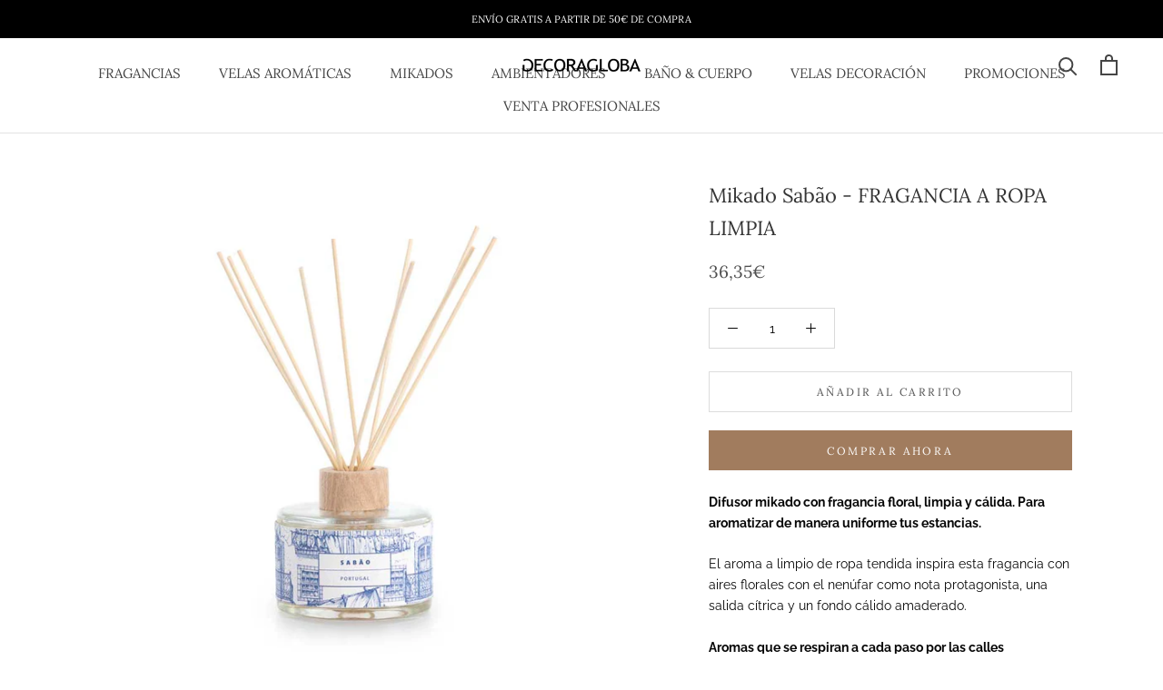

--- FILE ---
content_type: text/html; charset=utf-8
request_url: https://decoraglobafragrance.com/collections/portugal-experience/products/difusor-sabao
body_size: 35784
content:
<!doctype html>

<html class="no-js" lang="es">
  <head>
    <script src="https://t.contentsquare.net/uxa/d7f9baaec515d.js"></script>
  <!-- Google Tag Manager -->
<script>(function(w,d,s,l,i){w[l]=w[l]||[];w[l].push({'gtm.start':
new Date().getTime(),event:'gtm.js'});var f=d.getElementsByTagName(s)[0],
j=d.createElement(s),dl=l!='dataLayer'?'&l='+l:'';j.async=true;j.src=
'https://www.googletagmanager.com/gtm.js?id='+i+dl;f.parentNode.insertBefore(j,f);
})(window,document,'script','dataLayer','GTM-T2WZD79');</script>
<!-- End Google Tag Manager -->
    <meta charset="utf-8"> 
    <meta http-equiv="X-UA-Compatible" content="IE=edge,chrome=1">
    <meta name="viewport" content="width=device-width, initial-scale=1.0, height=device-height, minimum-scale=1.0, maximum-scale=1.0">
    <meta name="theme-color" content="">

    <meta name="google-site-verification" content="sK0tN3Ex8IKHbTw7jb1wN-AYCq1MUyEtnIlk-fZTFKM" />
        


    <title>
      Mikado Sabão - FRAGANCIA A ROPA LIMPIA &ndash; DECORAGLOBA FRAGRANCE
    </title><meta name="description" content="Difusor mikado con fragancia a ropa tendida. Difusor de varillas que reúne los aromas que se respiran a cada paso por las empedradas calles de Portugal."><link rel="canonical" href="https://decoraglobafragrance.com/products/difusor-sabao"><link rel="shortcut icon" href="//decoraglobafragrance.com/cdn/shop/files/favicon-decoragloba_96x.png?v=1613791460" type="image/png"><meta property="og:type" content="product">
  <meta property="og:title" content="Mikado Sabão - FRAGANCIA A ROPA LIMPIA"><meta property="og:image" content="http://decoraglobafragrance.com/cdn/shop/products/sabao-decoragloba_1024x.jpg?v=1754643453">
    <meta property="og:image:secure_url" content="https://decoraglobafragrance.com/cdn/shop/products/sabao-decoragloba_1024x.jpg?v=1754643453"><meta property="og:image" content="http://decoraglobafragrance.com/cdn/shop/products/mikado-sabao_1024x.jpg?v=1754643453">
    <meta property="og:image:secure_url" content="https://decoraglobafragrance.com/cdn/shop/products/mikado-sabao_1024x.jpg?v=1754643453"><meta property="og:image" content="http://decoraglobafragrance.com/cdn/shop/products/difusor-mikado-sabao_c6eb34b7-31ef-4a66-9561-5116fcc71235_1024x.jpg?v=1754643453">
    <meta property="og:image:secure_url" content="https://decoraglobafragrance.com/cdn/shop/products/difusor-mikado-sabao_c6eb34b7-31ef-4a66-9561-5116fcc71235_1024x.jpg?v=1754643453"><meta property="product:price:amount" content="36,35">
  <meta property="product:price:currency" content="EUR"><meta property="og:description" content="Difusor mikado con fragancia a ropa tendida. Difusor de varillas que reúne los aromas que se respiran a cada paso por las empedradas calles de Portugal."><meta property="og:url" content="https://decoraglobafragrance.com/products/difusor-sabao">
<meta property="og:site_name" content="DECORAGLOBA FRAGRANCE"><meta name="twitter:card" content="summary"><meta name="twitter:title" content="Mikado Sabão - FRAGANCIA A ROPA LIMPIA">
  <meta name="twitter:description" content="Difusor mikado con fragancia floral, limpia y cálida. Para aromatizar de manera uniforme tus estancias. El aroma a limpio de ropa tendida inspira esta fragancia con aires florales con el nenúfar como nota protagonista, una salida cítrica y un fondo cálido amaderado. Aromas que se respiran a cada paso por las calles empedradas de Portugal, con la vista puesta en el cielo. NOTASSalida: bergamota, limón, pomelo, gálbanoCuerpo: nenúfar, jazmín, lirio de los valles, neroliBase: cedro, ámbar, almizcle, vainilla Dimensiones y duración 250 mlDiámetro: 9,6 mmAltura: 9,4 mm Duración aproximada: 5 mesesPuede variar en función de las condiciones de temperatura o humedad de la estancia. Elaboración artesanal Hacemos nuestras fragancias con mucho cariño en Valencia, España. De forma 100% artesanal, para crear piezas únicas y cuidar cada detalle. Aromas que transmiten sensaciones Nuestro maestro perfumista crea nuestras fragancias con personalidad y matices únicos. Para transportarte a los">
  <meta name="twitter:image" content="https://decoraglobafragrance.com/cdn/shop/products/sabao-decoragloba_600x600_crop_center.jpg?v=1754643453">

    <script>window.performance && window.performance.mark && window.performance.mark('shopify.content_for_header.start');</script><meta name="google-site-verification" content="yiVdEhqwhg0dWEpKYdiPnoO6Vi4kR4TB5f905ySkwpU">
<meta name="facebook-domain-verification" content="9riy4pypcmgsu9gggdbp4ftzpso97p">
<meta id="shopify-digital-wallet" name="shopify-digital-wallet" content="/25740083275/digital_wallets/dialog">
<meta name="shopify-checkout-api-token" content="230c275018976ad049955d9b045b3792">
<meta id="in-context-paypal-metadata" data-shop-id="25740083275" data-venmo-supported="false" data-environment="production" data-locale="es_ES" data-paypal-v4="true" data-currency="EUR">
<link rel="alternate" type="application/json+oembed" href="https://decoraglobafragrance.com/products/difusor-sabao.oembed">
<script async="async" src="/checkouts/internal/preloads.js?locale=es-ES"></script>
<script id="shopify-features" type="application/json">{"accessToken":"230c275018976ad049955d9b045b3792","betas":["rich-media-storefront-analytics"],"domain":"decoraglobafragrance.com","predictiveSearch":true,"shopId":25740083275,"locale":"es"}</script>
<script>var Shopify = Shopify || {};
Shopify.shop = "decoragloba.myshopify.com";
Shopify.locale = "es";
Shopify.currency = {"active":"EUR","rate":"1.0"};
Shopify.country = "ES";
Shopify.theme = {"name":"Prestige VERSIÓN CORRECTA","id":80533913675,"schema_name":"Prestige","schema_version":"4.7.0","theme_store_id":855,"role":"main"};
Shopify.theme.handle = "null";
Shopify.theme.style = {"id":null,"handle":null};
Shopify.cdnHost = "decoraglobafragrance.com/cdn";
Shopify.routes = Shopify.routes || {};
Shopify.routes.root = "/";</script>
<script type="module">!function(o){(o.Shopify=o.Shopify||{}).modules=!0}(window);</script>
<script>!function(o){function n(){var o=[];function n(){o.push(Array.prototype.slice.apply(arguments))}return n.q=o,n}var t=o.Shopify=o.Shopify||{};t.loadFeatures=n(),t.autoloadFeatures=n()}(window);</script>
<script id="shop-js-analytics" type="application/json">{"pageType":"product"}</script>
<script defer="defer" async type="module" src="//decoraglobafragrance.com/cdn/shopifycloud/shop-js/modules/v2/client.init-shop-cart-sync_2Gr3Q33f.es.esm.js"></script>
<script defer="defer" async type="module" src="//decoraglobafragrance.com/cdn/shopifycloud/shop-js/modules/v2/chunk.common_noJfOIa7.esm.js"></script>
<script defer="defer" async type="module" src="//decoraglobafragrance.com/cdn/shopifycloud/shop-js/modules/v2/chunk.modal_Deo2FJQo.esm.js"></script>
<script type="module">
  await import("//decoraglobafragrance.com/cdn/shopifycloud/shop-js/modules/v2/client.init-shop-cart-sync_2Gr3Q33f.es.esm.js");
await import("//decoraglobafragrance.com/cdn/shopifycloud/shop-js/modules/v2/chunk.common_noJfOIa7.esm.js");
await import("//decoraglobafragrance.com/cdn/shopifycloud/shop-js/modules/v2/chunk.modal_Deo2FJQo.esm.js");

  window.Shopify.SignInWithShop?.initShopCartSync?.({"fedCMEnabled":true,"windoidEnabled":true});

</script>
<script>(function() {
  var isLoaded = false;
  function asyncLoad() {
    if (isLoaded) return;
    isLoaded = true;
    var urls = ["https:\/\/tabs.stationmade.com\/registered-scripts\/tabs-by-station.js?shop=decoragloba.myshopify.com","\/\/cdn.shopify.com\/proxy\/a2549afcc11e19533c2a066ef402028bce58cd48ac7f1d784d0971119a4005ff\/s.pandect.es\/scripts\/pandectes-core.js?shop=decoragloba.myshopify.com\u0026sp-cache-control=cHVibGljLCBtYXgtYWdlPTkwMA"];
    for (var i = 0; i < urls.length; i++) {
      var s = document.createElement('script');
      s.type = 'text/javascript';
      s.async = true;
      s.src = urls[i];
      var x = document.getElementsByTagName('script')[0];
      x.parentNode.insertBefore(s, x);
    }
  };
  if(window.attachEvent) {
    window.attachEvent('onload', asyncLoad);
  } else {
    window.addEventListener('load', asyncLoad, false);
  }
})();</script>
<script id="__st">var __st={"a":25740083275,"offset":3600,"reqid":"ef24206c-d370-4c51-ae88-0de26920e319-1769207090","pageurl":"decoraglobafragrance.com\/collections\/portugal-experience\/products\/difusor-sabao","u":"8a94435954e6","p":"product","rtyp":"product","rid":6614987866187};</script>
<script>window.ShopifyPaypalV4VisibilityTracking = true;</script>
<script id="captcha-bootstrap">!function(){'use strict';const t='contact',e='account',n='new_comment',o=[[t,t],['blogs',n],['comments',n],[t,'customer']],c=[[e,'customer_login'],[e,'guest_login'],[e,'recover_customer_password'],[e,'create_customer']],r=t=>t.map((([t,e])=>`form[action*='/${t}']:not([data-nocaptcha='true']) input[name='form_type'][value='${e}']`)).join(','),a=t=>()=>t?[...document.querySelectorAll(t)].map((t=>t.form)):[];function s(){const t=[...o],e=r(t);return a(e)}const i='password',u='form_key',d=['recaptcha-v3-token','g-recaptcha-response','h-captcha-response',i],f=()=>{try{return window.sessionStorage}catch{return}},m='__shopify_v',_=t=>t.elements[u];function p(t,e,n=!1){try{const o=window.sessionStorage,c=JSON.parse(o.getItem(e)),{data:r}=function(t){const{data:e,action:n}=t;return t[m]||n?{data:e,action:n}:{data:t,action:n}}(c);for(const[e,n]of Object.entries(r))t.elements[e]&&(t.elements[e].value=n);n&&o.removeItem(e)}catch(o){console.error('form repopulation failed',{error:o})}}const l='form_type',E='cptcha';function T(t){t.dataset[E]=!0}const w=window,h=w.document,L='Shopify',v='ce_forms',y='captcha';let A=!1;((t,e)=>{const n=(g='f06e6c50-85a8-45c8-87d0-21a2b65856fe',I='https://cdn.shopify.com/shopifycloud/storefront-forms-hcaptcha/ce_storefront_forms_captcha_hcaptcha.v1.5.2.iife.js',D={infoText:'Protegido por hCaptcha',privacyText:'Privacidad',termsText:'Términos'},(t,e,n)=>{const o=w[L][v],c=o.bindForm;if(c)return c(t,g,e,D).then(n);var r;o.q.push([[t,g,e,D],n]),r=I,A||(h.body.append(Object.assign(h.createElement('script'),{id:'captcha-provider',async:!0,src:r})),A=!0)});var g,I,D;w[L]=w[L]||{},w[L][v]=w[L][v]||{},w[L][v].q=[],w[L][y]=w[L][y]||{},w[L][y].protect=function(t,e){n(t,void 0,e),T(t)},Object.freeze(w[L][y]),function(t,e,n,w,h,L){const[v,y,A,g]=function(t,e,n){const i=e?o:[],u=t?c:[],d=[...i,...u],f=r(d),m=r(i),_=r(d.filter((([t,e])=>n.includes(e))));return[a(f),a(m),a(_),s()]}(w,h,L),I=t=>{const e=t.target;return e instanceof HTMLFormElement?e:e&&e.form},D=t=>v().includes(t);t.addEventListener('submit',(t=>{const e=I(t);if(!e)return;const n=D(e)&&!e.dataset.hcaptchaBound&&!e.dataset.recaptchaBound,o=_(e),c=g().includes(e)&&(!o||!o.value);(n||c)&&t.preventDefault(),c&&!n&&(function(t){try{if(!f())return;!function(t){const e=f();if(!e)return;const n=_(t);if(!n)return;const o=n.value;o&&e.removeItem(o)}(t);const e=Array.from(Array(32),(()=>Math.random().toString(36)[2])).join('');!function(t,e){_(t)||t.append(Object.assign(document.createElement('input'),{type:'hidden',name:u})),t.elements[u].value=e}(t,e),function(t,e){const n=f();if(!n)return;const o=[...t.querySelectorAll(`input[type='${i}']`)].map((({name:t})=>t)),c=[...d,...o],r={};for(const[a,s]of new FormData(t).entries())c.includes(a)||(r[a]=s);n.setItem(e,JSON.stringify({[m]:1,action:t.action,data:r}))}(t,e)}catch(e){console.error('failed to persist form',e)}}(e),e.submit())}));const S=(t,e)=>{t&&!t.dataset[E]&&(n(t,e.some((e=>e===t))),T(t))};for(const o of['focusin','change'])t.addEventListener(o,(t=>{const e=I(t);D(e)&&S(e,y())}));const B=e.get('form_key'),M=e.get(l),P=B&&M;t.addEventListener('DOMContentLoaded',(()=>{const t=y();if(P)for(const e of t)e.elements[l].value===M&&p(e,B);[...new Set([...A(),...v().filter((t=>'true'===t.dataset.shopifyCaptcha))])].forEach((e=>S(e,t)))}))}(h,new URLSearchParams(w.location.search),n,t,e,['guest_login'])})(!0,!0)}();</script>
<script integrity="sha256-4kQ18oKyAcykRKYeNunJcIwy7WH5gtpwJnB7kiuLZ1E=" data-source-attribution="shopify.loadfeatures" defer="defer" src="//decoraglobafragrance.com/cdn/shopifycloud/storefront/assets/storefront/load_feature-a0a9edcb.js" crossorigin="anonymous"></script>
<script data-source-attribution="shopify.dynamic_checkout.dynamic.init">var Shopify=Shopify||{};Shopify.PaymentButton=Shopify.PaymentButton||{isStorefrontPortableWallets:!0,init:function(){window.Shopify.PaymentButton.init=function(){};var t=document.createElement("script");t.src="https://decoraglobafragrance.com/cdn/shopifycloud/portable-wallets/latest/portable-wallets.es.js",t.type="module",document.head.appendChild(t)}};
</script>
<script data-source-attribution="shopify.dynamic_checkout.buyer_consent">
  function portableWalletsHideBuyerConsent(e){var t=document.getElementById("shopify-buyer-consent"),n=document.getElementById("shopify-subscription-policy-button");t&&n&&(t.classList.add("hidden"),t.setAttribute("aria-hidden","true"),n.removeEventListener("click",e))}function portableWalletsShowBuyerConsent(e){var t=document.getElementById("shopify-buyer-consent"),n=document.getElementById("shopify-subscription-policy-button");t&&n&&(t.classList.remove("hidden"),t.removeAttribute("aria-hidden"),n.addEventListener("click",e))}window.Shopify?.PaymentButton&&(window.Shopify.PaymentButton.hideBuyerConsent=portableWalletsHideBuyerConsent,window.Shopify.PaymentButton.showBuyerConsent=portableWalletsShowBuyerConsent);
</script>
<script>
  function portableWalletsCleanup(e){e&&e.src&&console.error("Failed to load portable wallets script "+e.src);var t=document.querySelectorAll("shopify-accelerated-checkout .shopify-payment-button__skeleton, shopify-accelerated-checkout-cart .wallet-cart-button__skeleton"),e=document.getElementById("shopify-buyer-consent");for(let e=0;e<t.length;e++)t[e].remove();e&&e.remove()}function portableWalletsNotLoadedAsModule(e){e instanceof ErrorEvent&&"string"==typeof e.message&&e.message.includes("import.meta")&&"string"==typeof e.filename&&e.filename.includes("portable-wallets")&&(window.removeEventListener("error",portableWalletsNotLoadedAsModule),window.Shopify.PaymentButton.failedToLoad=e,"loading"===document.readyState?document.addEventListener("DOMContentLoaded",window.Shopify.PaymentButton.init):window.Shopify.PaymentButton.init())}window.addEventListener("error",portableWalletsNotLoadedAsModule);
</script>

<script type="module" src="https://decoraglobafragrance.com/cdn/shopifycloud/portable-wallets/latest/portable-wallets.es.js" onError="portableWalletsCleanup(this)" crossorigin="anonymous"></script>
<script nomodule>
  document.addEventListener("DOMContentLoaded", portableWalletsCleanup);
</script>

<script id='scb4127' type='text/javascript' async='' src='https://decoraglobafragrance.com/cdn/shopifycloud/privacy-banner/storefront-banner.js'></script><link id="shopify-accelerated-checkout-styles" rel="stylesheet" media="screen" href="https://decoraglobafragrance.com/cdn/shopifycloud/portable-wallets/latest/accelerated-checkout-backwards-compat.css" crossorigin="anonymous">
<style id="shopify-accelerated-checkout-cart">
        #shopify-buyer-consent {
  margin-top: 1em;
  display: inline-block;
  width: 100%;
}

#shopify-buyer-consent.hidden {
  display: none;
}

#shopify-subscription-policy-button {
  background: none;
  border: none;
  padding: 0;
  text-decoration: underline;
  font-size: inherit;
  cursor: pointer;
}

#shopify-subscription-policy-button::before {
  box-shadow: none;
}

      </style>

<script>window.performance && window.performance.mark && window.performance.mark('shopify.content_for_header.end');</script>

    <link rel="stylesheet" href="//decoraglobafragrance.com/cdn/shop/t/4/assets/theme.scss.css?v=149364747905417368721764927981">

    <script>
      // This allows to expose several variables to the global scope, to be used in scripts
      window.theme = {
        pageType: "product",
        moneyFormat: "{{amount_with_comma_separator}}€",
        moneyWithCurrencyFormat: "{{amount_with_comma_separator}}€",
        productImageSize: "natural",
        searchMode: "product",
        showPageTransition: true,
        showElementStaggering: false,
        showImageZooming: false
      };

      window.routes = {
        rootUrl: "\/",
        cartUrl: "\/cart",
        cartAddUrl: "\/cart\/add",
        cartChangeUrl: "\/cart\/change",
        searchUrl: "\/search",
        productRecommendationsUrl: "\/recommendations\/products"
      };

      window.languages = {
        cartAddNote: "Añadir nota a tu pedido",
        cartEditNote: "Editar pedido",
        productImageLoadingError: "Esta imagen no está disponible. Por favor, actualiza la página.",
        productFormAddToCart: "Añadir al carrito",
        productFormUnavailable: "No disponible",
        productFormSoldOut: "Agotado",
        shippingEstimatorOneResult: "1 opción disponible",
        shippingEstimatorMoreResults: "{{count}} opciones ",
        shippingEstimatorNoResults: "Envíos no encontrados"
      };

      window.lazySizesConfig = {
        loadHidden: false,
        hFac: 0.5,
        expFactor: 2,
        ricTimeout: 150,
        lazyClass: 'Image--lazyLoad',
        loadingClass: 'Image--lazyLoading',
        loadedClass: 'Image--lazyLoaded'
      };

      document.documentElement.className = document.documentElement.className.replace('no-js', 'js');
      document.documentElement.style.setProperty('--window-height', window.innerHeight + 'px');

      // We do a quick detection of some features (we could use Modernizr but for so little...)
      (function() {
        document.documentElement.className += ((window.CSS && window.CSS.supports('(position: sticky) or (position: -webkit-sticky)')) ? ' supports-sticky' : ' no-supports-sticky');
        document.documentElement.className += (window.matchMedia('(-moz-touch-enabled: 1), (hover: none)')).matches ? ' no-supports-hover' : ' supports-hover';
      }());
    </script>

    <script src="//decoraglobafragrance.com/cdn/shop/t/4/assets/lazysizes.min.js?v=174358363404432586981584105513" async></script><script src="https://polyfill-fastly.net/v3/polyfill.min.js?unknown=polyfill&features=fetch,Element.prototype.closest,Element.prototype.remove,Element.prototype.classList,Array.prototype.includes,Array.prototype.fill,Object.assign,CustomEvent,IntersectionObserver,IntersectionObserverEntry,URL" defer></script>
    <script src="//decoraglobafragrance.com/cdn/shop/t/4/assets/libs.min.js?v=26178543184394469741584105513" defer></script>
    <script src="//decoraglobafragrance.com/cdn/shop/t/4/assets/theme.min.js?v=101812004007097122321584105516" defer></script>
    <script src="//decoraglobafragrance.com/cdn/shop/t/4/assets/custom.js?v=183944157590872491501584105514" defer></script>

    <script>
      (function () {
        window.onpageshow = function() {
          if (window.theme.showPageTransition) {
            var pageTransition = document.querySelector('.PageTransition');

            if (pageTransition) {
              pageTransition.style.visibility = 'visible';
              pageTransition.style.opacity = '0';
            }
          }

          // When the page is loaded from the cache, we have to reload the cart content
          document.documentElement.dispatchEvent(new CustomEvent('cart:refresh', {
            bubbles: true
          }));
        };
      })();
    </script>

    
  <script type="application/ld+json">
  {
    "@context": "http://schema.org",
    "@type": "Product",
    "offers": [{
          "@type": "Offer",
          "name": "Default Title",
          "availability":"https://schema.org/InStock",
          "price": 36.35,
          "priceCurrency": "EUR",
          "priceValidUntil": "2026-02-02","sku": "8436582900469","url": "/collections/portugal-experience/products/difusor-sabao/products/difusor-sabao?variant=39519059279947"
        }
],
      "gtin13": "8436582900469",
      "productId": "8436582900469",
    "brand": {
      "name": "DECORAGLOBA"
    },
    "name": "Mikado Sabão - FRAGANCIA A ROPA LIMPIA",
    "description": "Difusor mikado con fragancia floral, limpia y cálida. Para aromatizar de manera uniforme tus estancias.\nEl aroma a limpio de ropa tendida inspira esta fragancia con aires florales con el nenúfar como nota protagonista, una salida cítrica y un fondo cálido amaderado.\nAromas que se respiran a cada paso por las calles empedradas de Portugal, con la vista puesta en el cielo.\nNOTASSalida: bergamota, limón, pomelo, gálbanoCuerpo: nenúfar, jazmín, lirio de los valles, neroliBase: cedro, ámbar, almizcle, vainilla\nDimensiones y duración\n\n250 mlDiámetro: 9,6 mmAltura: 9,4 mm\nDuración aproximada: 5 mesesPuede variar en función de las condiciones de temperatura o humedad de la estancia.\nElaboración artesanal\n\nHacemos nuestras fragancias con mucho cariño en Valencia, España. De forma 100% artesanal, para crear piezas únicas y cuidar cada detalle.\nAromas que transmiten sensaciones\nNuestro maestro perfumista crea nuestras fragancias con personalidad y matices únicos. Para transportarte a los destinos que inspiran cada fragancia y a tus recuerdos a través de los aromas.\nMaterias primas naturales\nEl frasco de cristal es reciclable y reutilizable, las varillas son de ratán y el embellecedor es de madera natural.\nDiseño exclusivo\n\nEl diseño atemporal y lleno de personalidad de la etiqueta de tela es perfecto para decorar cualquier estancia de tu hogar, incluso terminada la fragancia.\nInstrucciones de uso\n—Introduce las varillas y espera media hora a que se impregnen de fragancia.—Gira las varillas para que se expanda el aroma.—Mantener fuera del alcance de niños y mascotas.—Es recomendable situarlo en un lugar con buena ventilación.—No colocar en un lugar muy próximo al techo.—Se recomienda girar las varillas de nuevo al cabo de un tiempo.—Una vez acabada la fragancia, reponer con nuestros repuestos.",
    "category": "Sabao",
    "url": "/collections/portugal-experience/products/difusor-sabao/products/difusor-sabao",
    "sku": "8436582900469",
    "image": {
      "@type": "ImageObject",
      "url": "https://decoraglobafragrance.com/cdn/shop/products/sabao-decoragloba_1024x.jpg?v=1754643453",
      "image": "https://decoraglobafragrance.com/cdn/shop/products/sabao-decoragloba_1024x.jpg?v=1754643453",
      "name": "Mikado Sabão - FRAGANCIA A ROPA LIMPIA",
      "width": "1024",
      "height": "1024"
    }
  }
  </script>



  <script type="application/ld+json">
  {
    "@context": "http://schema.org",
    "@type": "BreadcrumbList",
  "itemListElement": [{
      "@type": "ListItem",
      "position": 1,
      "name": "Translation missing: es.general.breadcrumb.home",
      "item": "https://decoraglobafragrance.com"
    },{
          "@type": "ListItem",
          "position": 2,
          "name": "Portugal Experience",
          "item": "https://decoraglobafragrance.com/collections/portugal-experience"
        }, {
          "@type": "ListItem",
          "position": 3,
          "name": "Mikado Sabão - FRAGANCIA A ROPA LIMPIA",
          "item": "https://decoraglobafragrance.com/collections/portugal-experience/products/difusor-sabao"
        }]
  }
  </script>

  <script src="https://cdn.shopify.com/extensions/019a4bd6-5189-7b1b-88e6-ae4214511ca1/vite-vue3-typescript-eslint-prettier-32/assets/main.js" type="text/javascript" defer="defer"></script>
<link href="https://monorail-edge.shopifysvc.com" rel="dns-prefetch">
<script>(function(){if ("sendBeacon" in navigator && "performance" in window) {try {var session_token_from_headers = performance.getEntriesByType('navigation')[0].serverTiming.find(x => x.name == '_s').description;} catch {var session_token_from_headers = undefined;}var session_cookie_matches = document.cookie.match(/_shopify_s=([^;]*)/);var session_token_from_cookie = session_cookie_matches && session_cookie_matches.length === 2 ? session_cookie_matches[1] : "";var session_token = session_token_from_headers || session_token_from_cookie || "";function handle_abandonment_event(e) {var entries = performance.getEntries().filter(function(entry) {return /monorail-edge.shopifysvc.com/.test(entry.name);});if (!window.abandonment_tracked && entries.length === 0) {window.abandonment_tracked = true;var currentMs = Date.now();var navigation_start = performance.timing.navigationStart;var payload = {shop_id: 25740083275,url: window.location.href,navigation_start,duration: currentMs - navigation_start,session_token,page_type: "product"};window.navigator.sendBeacon("https://monorail-edge.shopifysvc.com/v1/produce", JSON.stringify({schema_id: "online_store_buyer_site_abandonment/1.1",payload: payload,metadata: {event_created_at_ms: currentMs,event_sent_at_ms: currentMs}}));}}window.addEventListener('pagehide', handle_abandonment_event);}}());</script>
<script id="web-pixels-manager-setup">(function e(e,d,r,n,o){if(void 0===o&&(o={}),!Boolean(null===(a=null===(i=window.Shopify)||void 0===i?void 0:i.analytics)||void 0===a?void 0:a.replayQueue)){var i,a;window.Shopify=window.Shopify||{};var t=window.Shopify;t.analytics=t.analytics||{};var s=t.analytics;s.replayQueue=[],s.publish=function(e,d,r){return s.replayQueue.push([e,d,r]),!0};try{self.performance.mark("wpm:start")}catch(e){}var l=function(){var e={modern:/Edge?\/(1{2}[4-9]|1[2-9]\d|[2-9]\d{2}|\d{4,})\.\d+(\.\d+|)|Firefox\/(1{2}[4-9]|1[2-9]\d|[2-9]\d{2}|\d{4,})\.\d+(\.\d+|)|Chrom(ium|e)\/(9{2}|\d{3,})\.\d+(\.\d+|)|(Maci|X1{2}).+ Version\/(15\.\d+|(1[6-9]|[2-9]\d|\d{3,})\.\d+)([,.]\d+|)( \(\w+\)|)( Mobile\/\w+|) Safari\/|Chrome.+OPR\/(9{2}|\d{3,})\.\d+\.\d+|(CPU[ +]OS|iPhone[ +]OS|CPU[ +]iPhone|CPU IPhone OS|CPU iPad OS)[ +]+(15[._]\d+|(1[6-9]|[2-9]\d|\d{3,})[._]\d+)([._]\d+|)|Android:?[ /-](13[3-9]|1[4-9]\d|[2-9]\d{2}|\d{4,})(\.\d+|)(\.\d+|)|Android.+Firefox\/(13[5-9]|1[4-9]\d|[2-9]\d{2}|\d{4,})\.\d+(\.\d+|)|Android.+Chrom(ium|e)\/(13[3-9]|1[4-9]\d|[2-9]\d{2}|\d{4,})\.\d+(\.\d+|)|SamsungBrowser\/([2-9]\d|\d{3,})\.\d+/,legacy:/Edge?\/(1[6-9]|[2-9]\d|\d{3,})\.\d+(\.\d+|)|Firefox\/(5[4-9]|[6-9]\d|\d{3,})\.\d+(\.\d+|)|Chrom(ium|e)\/(5[1-9]|[6-9]\d|\d{3,})\.\d+(\.\d+|)([\d.]+$|.*Safari\/(?![\d.]+ Edge\/[\d.]+$))|(Maci|X1{2}).+ Version\/(10\.\d+|(1[1-9]|[2-9]\d|\d{3,})\.\d+)([,.]\d+|)( \(\w+\)|)( Mobile\/\w+|) Safari\/|Chrome.+OPR\/(3[89]|[4-9]\d|\d{3,})\.\d+\.\d+|(CPU[ +]OS|iPhone[ +]OS|CPU[ +]iPhone|CPU IPhone OS|CPU iPad OS)[ +]+(10[._]\d+|(1[1-9]|[2-9]\d|\d{3,})[._]\d+)([._]\d+|)|Android:?[ /-](13[3-9]|1[4-9]\d|[2-9]\d{2}|\d{4,})(\.\d+|)(\.\d+|)|Mobile Safari.+OPR\/([89]\d|\d{3,})\.\d+\.\d+|Android.+Firefox\/(13[5-9]|1[4-9]\d|[2-9]\d{2}|\d{4,})\.\d+(\.\d+|)|Android.+Chrom(ium|e)\/(13[3-9]|1[4-9]\d|[2-9]\d{2}|\d{4,})\.\d+(\.\d+|)|Android.+(UC? ?Browser|UCWEB|U3)[ /]?(15\.([5-9]|\d{2,})|(1[6-9]|[2-9]\d|\d{3,})\.\d+)\.\d+|SamsungBrowser\/(5\.\d+|([6-9]|\d{2,})\.\d+)|Android.+MQ{2}Browser\/(14(\.(9|\d{2,})|)|(1[5-9]|[2-9]\d|\d{3,})(\.\d+|))(\.\d+|)|K[Aa][Ii]OS\/(3\.\d+|([4-9]|\d{2,})\.\d+)(\.\d+|)/},d=e.modern,r=e.legacy,n=navigator.userAgent;return n.match(d)?"modern":n.match(r)?"legacy":"unknown"}(),u="modern"===l?"modern":"legacy",c=(null!=n?n:{modern:"",legacy:""})[u],f=function(e){return[e.baseUrl,"/wpm","/b",e.hashVersion,"modern"===e.buildTarget?"m":"l",".js"].join("")}({baseUrl:d,hashVersion:r,buildTarget:u}),m=function(e){var d=e.version,r=e.bundleTarget,n=e.surface,o=e.pageUrl,i=e.monorailEndpoint;return{emit:function(e){var a=e.status,t=e.errorMsg,s=(new Date).getTime(),l=JSON.stringify({metadata:{event_sent_at_ms:s},events:[{schema_id:"web_pixels_manager_load/3.1",payload:{version:d,bundle_target:r,page_url:o,status:a,surface:n,error_msg:t},metadata:{event_created_at_ms:s}}]});if(!i)return console&&console.warn&&console.warn("[Web Pixels Manager] No Monorail endpoint provided, skipping logging."),!1;try{return self.navigator.sendBeacon.bind(self.navigator)(i,l)}catch(e){}var u=new XMLHttpRequest;try{return u.open("POST",i,!0),u.setRequestHeader("Content-Type","text/plain"),u.send(l),!0}catch(e){return console&&console.warn&&console.warn("[Web Pixels Manager] Got an unhandled error while logging to Monorail."),!1}}}}({version:r,bundleTarget:l,surface:e.surface,pageUrl:self.location.href,monorailEndpoint:e.monorailEndpoint});try{o.browserTarget=l,function(e){var d=e.src,r=e.async,n=void 0===r||r,o=e.onload,i=e.onerror,a=e.sri,t=e.scriptDataAttributes,s=void 0===t?{}:t,l=document.createElement("script"),u=document.querySelector("head"),c=document.querySelector("body");if(l.async=n,l.src=d,a&&(l.integrity=a,l.crossOrigin="anonymous"),s)for(var f in s)if(Object.prototype.hasOwnProperty.call(s,f))try{l.dataset[f]=s[f]}catch(e){}if(o&&l.addEventListener("load",o),i&&l.addEventListener("error",i),u)u.appendChild(l);else{if(!c)throw new Error("Did not find a head or body element to append the script");c.appendChild(l)}}({src:f,async:!0,onload:function(){if(!function(){var e,d;return Boolean(null===(d=null===(e=window.Shopify)||void 0===e?void 0:e.analytics)||void 0===d?void 0:d.initialized)}()){var d=window.webPixelsManager.init(e)||void 0;if(d){var r=window.Shopify.analytics;r.replayQueue.forEach((function(e){var r=e[0],n=e[1],o=e[2];d.publishCustomEvent(r,n,o)})),r.replayQueue=[],r.publish=d.publishCustomEvent,r.visitor=d.visitor,r.initialized=!0}}},onerror:function(){return m.emit({status:"failed",errorMsg:"".concat(f," has failed to load")})},sri:function(e){var d=/^sha384-[A-Za-z0-9+/=]+$/;return"string"==typeof e&&d.test(e)}(c)?c:"",scriptDataAttributes:o}),m.emit({status:"loading"})}catch(e){m.emit({status:"failed",errorMsg:(null==e?void 0:e.message)||"Unknown error"})}}})({shopId: 25740083275,storefrontBaseUrl: "https://decoraglobafragrance.com",extensionsBaseUrl: "https://extensions.shopifycdn.com/cdn/shopifycloud/web-pixels-manager",monorailEndpoint: "https://monorail-edge.shopifysvc.com/unstable/produce_batch",surface: "storefront-renderer",enabledBetaFlags: ["2dca8a86"],webPixelsConfigList: [{"id":"3411116379","configuration":"{\"pixel_id\":\"2464150450535645\",\"pixel_type\":\"facebook_pixel\"}","eventPayloadVersion":"v1","runtimeContext":"OPEN","scriptVersion":"ca16bc87fe92b6042fbaa3acc2fbdaa6","type":"APP","apiClientId":2329312,"privacyPurposes":["ANALYTICS","MARKETING","SALE_OF_DATA"],"dataSharingAdjustments":{"protectedCustomerApprovalScopes":["read_customer_address","read_customer_email","read_customer_name","read_customer_personal_data","read_customer_phone"]}},{"id":"1237647707","configuration":"{\"config\":\"{\\\"pixel_id\\\":\\\"GT-T5MFXCWP\\\",\\\"target_country\\\":\\\"ES\\\",\\\"gtag_events\\\":[{\\\"type\\\":\\\"purchase\\\",\\\"action_label\\\":\\\"MC-YTDS87R720\\\"},{\\\"type\\\":\\\"page_view\\\",\\\"action_label\\\":\\\"MC-YTDS87R720\\\"},{\\\"type\\\":\\\"view_item\\\",\\\"action_label\\\":\\\"MC-YTDS87R720\\\"}],\\\"enable_monitoring_mode\\\":false}\"}","eventPayloadVersion":"v1","runtimeContext":"OPEN","scriptVersion":"b2a88bafab3e21179ed38636efcd8a93","type":"APP","apiClientId":1780363,"privacyPurposes":[],"dataSharingAdjustments":{"protectedCustomerApprovalScopes":["read_customer_address","read_customer_email","read_customer_name","read_customer_personal_data","read_customer_phone"]}},{"id":"154763611","configuration":"{\"tagID\":\"2613172586423\"}","eventPayloadVersion":"v1","runtimeContext":"STRICT","scriptVersion":"18031546ee651571ed29edbe71a3550b","type":"APP","apiClientId":3009811,"privacyPurposes":["ANALYTICS","MARKETING","SALE_OF_DATA"],"dataSharingAdjustments":{"protectedCustomerApprovalScopes":["read_customer_address","read_customer_email","read_customer_name","read_customer_personal_data","read_customer_phone"]}},{"id":"99418459","eventPayloadVersion":"1","runtimeContext":"LAX","scriptVersion":"1","type":"CUSTOM","privacyPurposes":["ANALYTICS","MARKETING","SALE_OF_DATA"],"name":"GADS"},{"id":"206078299","eventPayloadVersion":"v1","runtimeContext":"LAX","scriptVersion":"1","type":"CUSTOM","privacyPurposes":["ANALYTICS"],"name":"Google Analytics tag (migrated)"},{"id":"shopify-app-pixel","configuration":"{}","eventPayloadVersion":"v1","runtimeContext":"STRICT","scriptVersion":"0450","apiClientId":"shopify-pixel","type":"APP","privacyPurposes":["ANALYTICS","MARKETING"]},{"id":"shopify-custom-pixel","eventPayloadVersion":"v1","runtimeContext":"LAX","scriptVersion":"0450","apiClientId":"shopify-pixel","type":"CUSTOM","privacyPurposes":["ANALYTICS","MARKETING"]}],isMerchantRequest: false,initData: {"shop":{"name":"DECORAGLOBA FRAGRANCE","paymentSettings":{"currencyCode":"EUR"},"myshopifyDomain":"decoragloba.myshopify.com","countryCode":"ES","storefrontUrl":"https:\/\/decoraglobafragrance.com"},"customer":null,"cart":null,"checkout":null,"productVariants":[{"price":{"amount":36.35,"currencyCode":"EUR"},"product":{"title":"Mikado Sabão - FRAGANCIA A ROPA LIMPIA","vendor":"DECORAGLOBA","id":"6614987866187","untranslatedTitle":"Mikado Sabão - FRAGANCIA A ROPA LIMPIA","url":"\/products\/difusor-sabao","type":"Sabao"},"id":"39519059279947","image":{"src":"\/\/decoraglobafragrance.com\/cdn\/shop\/products\/sabao-decoragloba.jpg?v=1754643453"},"sku":"8436582900469","title":"Default Title","untranslatedTitle":"Default Title"}],"purchasingCompany":null},},"https://decoraglobafragrance.com/cdn","fcfee988w5aeb613cpc8e4bc33m6693e112",{"modern":"","legacy":""},{"shopId":"25740083275","storefrontBaseUrl":"https:\/\/decoraglobafragrance.com","extensionBaseUrl":"https:\/\/extensions.shopifycdn.com\/cdn\/shopifycloud\/web-pixels-manager","surface":"storefront-renderer","enabledBetaFlags":"[\"2dca8a86\"]","isMerchantRequest":"false","hashVersion":"fcfee988w5aeb613cpc8e4bc33m6693e112","publish":"custom","events":"[[\"page_viewed\",{}],[\"product_viewed\",{\"productVariant\":{\"price\":{\"amount\":36.35,\"currencyCode\":\"EUR\"},\"product\":{\"title\":\"Mikado Sabão - FRAGANCIA A ROPA LIMPIA\",\"vendor\":\"DECORAGLOBA\",\"id\":\"6614987866187\",\"untranslatedTitle\":\"Mikado Sabão - FRAGANCIA A ROPA LIMPIA\",\"url\":\"\/products\/difusor-sabao\",\"type\":\"Sabao\"},\"id\":\"39519059279947\",\"image\":{\"src\":\"\/\/decoraglobafragrance.com\/cdn\/shop\/products\/sabao-decoragloba.jpg?v=1754643453\"},\"sku\":\"8436582900469\",\"title\":\"Default Title\",\"untranslatedTitle\":\"Default Title\"}}]]"});</script><script>
  window.ShopifyAnalytics = window.ShopifyAnalytics || {};
  window.ShopifyAnalytics.meta = window.ShopifyAnalytics.meta || {};
  window.ShopifyAnalytics.meta.currency = 'EUR';
  var meta = {"product":{"id":6614987866187,"gid":"gid:\/\/shopify\/Product\/6614987866187","vendor":"DECORAGLOBA","type":"Sabao","handle":"difusor-sabao","variants":[{"id":39519059279947,"price":3635,"name":"Mikado Sabão - FRAGANCIA A ROPA LIMPIA","public_title":null,"sku":"8436582900469"}],"remote":false},"page":{"pageType":"product","resourceType":"product","resourceId":6614987866187,"requestId":"ef24206c-d370-4c51-ae88-0de26920e319-1769207090"}};
  for (var attr in meta) {
    window.ShopifyAnalytics.meta[attr] = meta[attr];
  }
</script>
<script class="analytics">
  (function () {
    var customDocumentWrite = function(content) {
      var jquery = null;

      if (window.jQuery) {
        jquery = window.jQuery;
      } else if (window.Checkout && window.Checkout.$) {
        jquery = window.Checkout.$;
      }

      if (jquery) {
        jquery('body').append(content);
      }
    };

    var hasLoggedConversion = function(token) {
      if (token) {
        return document.cookie.indexOf('loggedConversion=' + token) !== -1;
      }
      return false;
    }

    var setCookieIfConversion = function(token) {
      if (token) {
        var twoMonthsFromNow = new Date(Date.now());
        twoMonthsFromNow.setMonth(twoMonthsFromNow.getMonth() + 2);

        document.cookie = 'loggedConversion=' + token + '; expires=' + twoMonthsFromNow;
      }
    }

    var trekkie = window.ShopifyAnalytics.lib = window.trekkie = window.trekkie || [];
    if (trekkie.integrations) {
      return;
    }
    trekkie.methods = [
      'identify',
      'page',
      'ready',
      'track',
      'trackForm',
      'trackLink'
    ];
    trekkie.factory = function(method) {
      return function() {
        var args = Array.prototype.slice.call(arguments);
        args.unshift(method);
        trekkie.push(args);
        return trekkie;
      };
    };
    for (var i = 0; i < trekkie.methods.length; i++) {
      var key = trekkie.methods[i];
      trekkie[key] = trekkie.factory(key);
    }
    trekkie.load = function(config) {
      trekkie.config = config || {};
      trekkie.config.initialDocumentCookie = document.cookie;
      var first = document.getElementsByTagName('script')[0];
      var script = document.createElement('script');
      script.type = 'text/javascript';
      script.onerror = function(e) {
        var scriptFallback = document.createElement('script');
        scriptFallback.type = 'text/javascript';
        scriptFallback.onerror = function(error) {
                var Monorail = {
      produce: function produce(monorailDomain, schemaId, payload) {
        var currentMs = new Date().getTime();
        var event = {
          schema_id: schemaId,
          payload: payload,
          metadata: {
            event_created_at_ms: currentMs,
            event_sent_at_ms: currentMs
          }
        };
        return Monorail.sendRequest("https://" + monorailDomain + "/v1/produce", JSON.stringify(event));
      },
      sendRequest: function sendRequest(endpointUrl, payload) {
        // Try the sendBeacon API
        if (window && window.navigator && typeof window.navigator.sendBeacon === 'function' && typeof window.Blob === 'function' && !Monorail.isIos12()) {
          var blobData = new window.Blob([payload], {
            type: 'text/plain'
          });

          if (window.navigator.sendBeacon(endpointUrl, blobData)) {
            return true;
          } // sendBeacon was not successful

        } // XHR beacon

        var xhr = new XMLHttpRequest();

        try {
          xhr.open('POST', endpointUrl);
          xhr.setRequestHeader('Content-Type', 'text/plain');
          xhr.send(payload);
        } catch (e) {
          console.log(e);
        }

        return false;
      },
      isIos12: function isIos12() {
        return window.navigator.userAgent.lastIndexOf('iPhone; CPU iPhone OS 12_') !== -1 || window.navigator.userAgent.lastIndexOf('iPad; CPU OS 12_') !== -1;
      }
    };
    Monorail.produce('monorail-edge.shopifysvc.com',
      'trekkie_storefront_load_errors/1.1',
      {shop_id: 25740083275,
      theme_id: 80533913675,
      app_name: "storefront",
      context_url: window.location.href,
      source_url: "//decoraglobafragrance.com/cdn/s/trekkie.storefront.8d95595f799fbf7e1d32231b9a28fd43b70c67d3.min.js"});

        };
        scriptFallback.async = true;
        scriptFallback.src = '//decoraglobafragrance.com/cdn/s/trekkie.storefront.8d95595f799fbf7e1d32231b9a28fd43b70c67d3.min.js';
        first.parentNode.insertBefore(scriptFallback, first);
      };
      script.async = true;
      script.src = '//decoraglobafragrance.com/cdn/s/trekkie.storefront.8d95595f799fbf7e1d32231b9a28fd43b70c67d3.min.js';
      first.parentNode.insertBefore(script, first);
    };
    trekkie.load(
      {"Trekkie":{"appName":"storefront","development":false,"defaultAttributes":{"shopId":25740083275,"isMerchantRequest":null,"themeId":80533913675,"themeCityHash":"3526209264927738587","contentLanguage":"es","currency":"EUR","eventMetadataId":"31d61939-5cb5-4be4-9de4-9f5f5218646c"},"isServerSideCookieWritingEnabled":true,"monorailRegion":"shop_domain","enabledBetaFlags":["65f19447"]},"Session Attribution":{},"S2S":{"facebookCapiEnabled":true,"source":"trekkie-storefront-renderer","apiClientId":580111}}
    );

    var loaded = false;
    trekkie.ready(function() {
      if (loaded) return;
      loaded = true;

      window.ShopifyAnalytics.lib = window.trekkie;

      var originalDocumentWrite = document.write;
      document.write = customDocumentWrite;
      try { window.ShopifyAnalytics.merchantGoogleAnalytics.call(this); } catch(error) {};
      document.write = originalDocumentWrite;

      window.ShopifyAnalytics.lib.page(null,{"pageType":"product","resourceType":"product","resourceId":6614987866187,"requestId":"ef24206c-d370-4c51-ae88-0de26920e319-1769207090","shopifyEmitted":true});

      var match = window.location.pathname.match(/checkouts\/(.+)\/(thank_you|post_purchase)/)
      var token = match? match[1]: undefined;
      if (!hasLoggedConversion(token)) {
        setCookieIfConversion(token);
        window.ShopifyAnalytics.lib.track("Viewed Product",{"currency":"EUR","variantId":39519059279947,"productId":6614987866187,"productGid":"gid:\/\/shopify\/Product\/6614987866187","name":"Mikado Sabão - FRAGANCIA A ROPA LIMPIA","price":"36.35","sku":"8436582900469","brand":"DECORAGLOBA","variant":null,"category":"Sabao","nonInteraction":true,"remote":false},undefined,undefined,{"shopifyEmitted":true});
      window.ShopifyAnalytics.lib.track("monorail:\/\/trekkie_storefront_viewed_product\/1.1",{"currency":"EUR","variantId":39519059279947,"productId":6614987866187,"productGid":"gid:\/\/shopify\/Product\/6614987866187","name":"Mikado Sabão - FRAGANCIA A ROPA LIMPIA","price":"36.35","sku":"8436582900469","brand":"DECORAGLOBA","variant":null,"category":"Sabao","nonInteraction":true,"remote":false,"referer":"https:\/\/decoraglobafragrance.com\/collections\/portugal-experience\/products\/difusor-sabao"});
      }
    });


        var eventsListenerScript = document.createElement('script');
        eventsListenerScript.async = true;
        eventsListenerScript.src = "//decoraglobafragrance.com/cdn/shopifycloud/storefront/assets/shop_events_listener-3da45d37.js";
        document.getElementsByTagName('head')[0].appendChild(eventsListenerScript);

})();</script>
  <script>
  if (!window.ga || (window.ga && typeof window.ga !== 'function')) {
    window.ga = function ga() {
      (window.ga.q = window.ga.q || []).push(arguments);
      if (window.Shopify && window.Shopify.analytics && typeof window.Shopify.analytics.publish === 'function') {
        window.Shopify.analytics.publish("ga_stub_called", {}, {sendTo: "google_osp_migration"});
      }
      console.error("Shopify's Google Analytics stub called with:", Array.from(arguments), "\nSee https://help.shopify.com/manual/promoting-marketing/pixels/pixel-migration#google for more information.");
    };
    if (window.Shopify && window.Shopify.analytics && typeof window.Shopify.analytics.publish === 'function') {
      window.Shopify.analytics.publish("ga_stub_initialized", {}, {sendTo: "google_osp_migration"});
    }
  }
</script>
<script
  defer
  src="https://decoraglobafragrance.com/cdn/shopifycloud/perf-kit/shopify-perf-kit-3.0.4.min.js"
  data-application="storefront-renderer"
  data-shop-id="25740083275"
  data-render-region="gcp-us-east1"
  data-page-type="product"
  data-theme-instance-id="80533913675"
  data-theme-name="Prestige"
  data-theme-version="4.7.0"
  data-monorail-region="shop_domain"
  data-resource-timing-sampling-rate="10"
  data-shs="true"
  data-shs-beacon="true"
  data-shs-export-with-fetch="true"
  data-shs-logs-sample-rate="1"
  data-shs-beacon-endpoint="https://decoraglobafragrance.com/api/collect"
></script>
</head>

  <body class="prestige--v4  template-product">
    
<!-- Google Tag Manager (noscript) -->
<noscript><iframe src="https://www.googletagmanager.com/ns.html?id=GTM-T2WZD79"
height="0" width="0" style="display:none;visibility:hidden"></iframe></noscript>
<!-- End Google Tag Manager (noscript) -->


    
    <a class="PageSkipLink u-visually-hidden" href="#main">
    </a>
    <span class="LoadingBar"></span>
    <div class="PageOverlay"></div>
    <div class="PageTransition"></div>

    <div id="shopify-section-popup" class="shopify-section"></div>
    <div id="shopify-section-sidebar-menu" class="shopify-section"><section id="sidebar-menu" class="SidebarMenu Drawer Drawer--small Drawer--fromLeft" aria-hidden="true" data-section-id="sidebar-menu" data-section-type="sidebar-menu">
    <header class="Drawer__Header" data-drawer-animated-left>
      <button class="Drawer__Close Icon-Wrapper--clickable" data-action="close-drawer" data-drawer-id="sidebar-menu" aria-label="Cerrar navegación"><svg class="Icon Icon--close" role="presentation" viewBox="0 0 16 14">
      <path d="M15 0L1 14m14 0L1 0" stroke="currentColor" fill="none" fill-rule="evenodd"></path>
    </svg></button>
    </header>

    <div class="Drawer__Content">
      <div class="Drawer__Main" data-drawer-animated-left data-scrollable>
        <div class="Drawer__Container">
          <nav class="SidebarMenu__Nav SidebarMenu__Nav--primary" aria-label=""><div class="Collapsible"><button class="Collapsible__Button Heading u-h6" data-action="toggle-collapsible" aria-expanded="false">FRAGANCIAS<span class="Collapsible__Plus"></span>
                  </button>

                  <div class="Collapsible__Inner">
                    <div class="Collapsible__Content"><div class="Collapsible"><button class="Collapsible__Button Heading Text--subdued Link--primary u-h7" data-action="toggle-collapsible" aria-expanded="false">Identity Mediterráneo<span class="Collapsible__Plus"></span>
                            </button>

                            <div class="Collapsible__Inner">
                              <div class="Collapsible__Content">
                                <ul class="Linklist Linklist--bordered Linklist--spacingLoose"><li class="Linklist__Item">
                                      <a href="/collections/mis-momentos" class="Text--subdued Link Link--primary">Mis momentos</a>
                                    </li><li class="Linklist__Item">
                                      <a href="/collections/bajo-la-higuera" class="Text--subdued Link Link--primary">Bajo la Higuera</a>
                                    </li><li class="Linklist__Item">
                                      <a href="/collections/descanso-en-la-hierba" class="Text--subdued Link Link--primary">Descanso en la Hierba</a>
                                    </li><li class="Linklist__Item">
                                      <a href="/collections/junto-a-la-hoguera" class="Text--subdued Link Link--primary">Junto a la Hoguera</a>
                                    </li><li class="Linklist__Item">
                                      <a href="/collections/paseo-silvestre" class="Text--subdued Link Link--primary">Paseo Silvestre</a>
                                    </li><li class="Linklist__Item">
                                      <a href="/collections/recuerdos-entre-almendros" class="Text--subdued Link Link--primary">Recuerdos entre Almendros</a>
                                    </li><li class="Linklist__Item">
                                      <a href="/collections/sombras-de-azahar" class="Text--subdued Link Link--primary">Sombras de Azahar</a>
                                    </li><li class="Linklist__Item">
                                      <a href="/collections/suenos-en-la-pinada" class="Text--subdued Link Link--primary">Sueños en la Pinada</a>
                                    </li><li class="Linklist__Item">
                                      <a href="/collections/tardes-de-brisas" class="Text--subdued Link Link--primary">Tardes de Brisas</a>
                                    </li><li class="Linklist__Item">
                                      <a href="/collections/siesta-en-los-naranjos" class="Text--subdued Link Link--primary">Siesta en los Naranjos</a>
                                    </li><li class="Linklist__Item">
                                      <a href="/collections/al-pie-del-limonero" class="Text--subdued Link Link--primary">Al Pie del Limonero</a>
                                    </li><li class="Linklist__Item">
                                      <a href="/collections/calma" class="Text--subdued Link Link--primary">Calma</a>
                                    </li></ul>
                              </div>
                            </div></div><div class="Collapsible"><button class="Collapsible__Button Heading Text--subdued Link--primary u-h7" data-action="toggle-collapsible" aria-expanded="false">África Experience<span class="Collapsible__Plus"></span>
                            </button>

                            <div class="Collapsible__Inner">
                              <div class="Collapsible__Content">
                                <ul class="Linklist Linklist--bordered Linklist--spacingLoose"><li class="Linklist__Item">
                                      <a href="/collections/bakhit" class="Text--subdued Link Link--primary">Bakhit</a>
                                    </li><li class="Linklist__Item">
                                      <a href="/collections/dhamir" class="Text--subdued Link Link--primary">Dhamir</a>
                                    </li><li class="Linklist__Item">
                                      <a href="/collections/jasir" class="Text--subdued Link Link--primary">Jasir</a>
                                    </li></ul>
                              </div>
                            </div></div><div class="Collapsible"><button class="Collapsible__Button Heading Text--subdued Link--primary u-h7" data-action="toggle-collapsible" aria-expanded="false">Japón Experience<span class="Collapsible__Plus"></span>
                            </button>

                            <div class="Collapsible__Inner">
                              <div class="Collapsible__Content">
                                <ul class="Linklist Linklist--bordered Linklist--spacingLoose"><li class="Linklist__Item">
                                      <a href="/collections/zazen" class="Text--subdued Link Link--primary">Zazen</a>
                                    </li><li class="Linklist__Item">
                                      <a href="/collections/misogi" class="Text--subdued Link Link--primary">Misogi</a>
                                    </li><li class="Linklist__Item">
                                      <a href="/collections/sakura" class="Text--subdued Link Link--primary">Sakura</a>
                                    </li></ul>
                              </div>
                            </div></div><div class="Collapsible"><button class="Collapsible__Button Heading Text--subdued Link--primary u-h7" data-action="toggle-collapsible" aria-expanded="false">Grecia Experience<span class="Collapsible__Plus"></span>
                            </button>

                            <div class="Collapsible__Inner">
                              <div class="Collapsible__Content">
                                <ul class="Linklist Linklist--bordered Linklist--spacingLoose"><li class="Linklist__Item">
                                      <a href="/collections/artemis" class="Text--subdued Link Link--primary">Artemis</a>
                                    </li><li class="Linklist__Item">
                                      <a href="/collections/andreia" class="Text--subdued Link Link--primary">Andreia</a>
                                    </li><li class="Linklist__Item">
                                      <a href="/collections/atenea" class="Text--subdued Link Link--primary">Atenea</a>
                                    </li></ul>
                              </div>
                            </div></div><div class="Collapsible"><button class="Collapsible__Button Heading Text--subdued Link--primary u-h7" data-action="toggle-collapsible" aria-expanded="false">Portugal Experience<span class="Collapsible__Plus"></span>
                            </button>

                            <div class="Collapsible__Inner">
                              <div class="Collapsible__Content">
                                <ul class="Linklist Linklist--bordered Linklist--spacingLoose"><li class="Linklist__Item">
                                      <a href="/collections/camelia" class="Text--subdued Link Link--primary">Camelia</a>
                                    </li><li class="Linklist__Item">
                                      <a href="/collections/sabao" class="Text--subdued Link Link--primary">Sabão</a>
                                    </li><li class="Linklist__Item">
                                      <a href="/collections/oceano" class="Text--subdued Link Link--primary">Océano</a>
                                    </li></ul>
                              </div>
                            </div></div><div class="Collapsible"><button class="Collapsible__Button Heading Text--subdued Link--primary u-h7" data-action="toggle-collapsible" aria-expanded="false">Finlandia Experience<span class="Collapsible__Plus"></span>
                            </button>

                            <div class="Collapsible__Inner">
                              <div class="Collapsible__Content">
                                <ul class="Linklist Linklist--bordered Linklist--spacingLoose"><li class="Linklist__Item">
                                      <a href="/collections/marja" class="Text--subdued Link Link--primary">Marja</a>
                                    </li></ul>
                              </div>
                            </div></div></div>
                  </div></div><div class="Collapsible"><a href="/collections/velas" class="Collapsible__Button Heading Link Link--primary u-h6">VELAS AROMÁTICAS</a></div><div class="Collapsible"><button class="Collapsible__Button Heading u-h6" data-action="toggle-collapsible" aria-expanded="false">MIKADOS<span class="Collapsible__Plus"></span>
                  </button>

                  <div class="Collapsible__Inner">
                    <div class="Collapsible__Content"><div class="Collapsible"><a href="/collections/mikados" class="Collapsible__Button Heading Text--subdued Link Link--primary u-h7">Mikados</a></div><div class="Collapsible"><a href="/collections/repuesto-difusor" class="Collapsible__Button Heading Text--subdued Link Link--primary u-h7">Repuestos</a></div></div>
                  </div></div><div class="Collapsible"><button class="Collapsible__Button Heading u-h6" data-action="toggle-collapsible" aria-expanded="false">AMBIENTADORES<span class="Collapsible__Plus"></span>
                  </button>

                  <div class="Collapsible__Inner">
                    <div class="Collapsible__Content"><div class="Collapsible"><a href="/collections/ambientadores" class="Collapsible__Button Heading Text--subdued Link Link--primary u-h7">Ambientador Spray</a></div><div class="Collapsible"><a href="/collections/ambientador-textil" class="Collapsible__Button Heading Text--subdued Link Link--primary u-h7">Ambientador Textil</a></div></div>
                  </div></div><div class="Collapsible"><button class="Collapsible__Button Heading u-h6" data-action="toggle-collapsible" aria-expanded="false">BAÑO &amp; CUERPO<span class="Collapsible__Plus"></span>
                  </button>

                  <div class="Collapsible__Inner">
                    <div class="Collapsible__Content"><div class="Collapsible"><a href="/collections/jabones-solidos" class="Collapsible__Button Heading Text--subdued Link Link--primary u-h7">Jabón Sólido</a></div><div class="Collapsible"><a href="/collections/jabones-liquidos" class="Collapsible__Button Heading Text--subdued Link Link--primary u-h7">Jabón Líquido</a></div><div class="Collapsible"><a href="/collections/locion-corporal" class="Collapsible__Button Heading Text--subdued Link Link--primary u-h7">Loción Corporal</a></div></div>
                  </div></div><div class="Collapsible"><button class="Collapsible__Button Heading u-h6" data-action="toggle-collapsible" aria-expanded="false">VELAS DECORACIÓN<span class="Collapsible__Plus"></span>
                  </button>

                  <div class="Collapsible__Inner">
                    <div class="Collapsible__Content"><div class="Collapsible"><a href="/collections/velas-de-ceramica" class="Collapsible__Button Heading Text--subdued Link Link--primary u-h7">Velas de Cerámica</a></div><div class="Collapsible"><a href="/collections/velas-de-candelabro" class="Collapsible__Button Heading Text--subdued Link Link--primary u-h7">Velas de Candelabro</a></div><div class="Collapsible"><a href="/collections/velas-macizas" class="Collapsible__Button Heading Text--subdued Link Link--primary u-h7">Velas Macizas</a></div></div>
                  </div></div><div class="Collapsible"><a href="/collections/promociones" class="Collapsible__Button Heading Link Link--primary u-h6">PROMOCIONES</a></div><div class="Collapsible"><a href="https://www.decoragloba.com/" class="Collapsible__Button Heading Link Link--primary u-h6">VENTA PROFESIONALES</a></div></nav><nav class="SidebarMenu__Nav SidebarMenu__Nav--secondary">
            <ul class="Linklist Linklist--spacingLoose"></ul>
          </nav>
        </div>
      </div></div>
</section>

</div>
<div id="sidebar-cart" class="Drawer Drawer--fromRight" aria-hidden="true" data-section-id="cart" data-section-type="cart" data-section-settings='{
  "type": "page",
  "itemCount": 0,
  "drawer": true,
  "hasShippingEstimator": false
}'>
  <div class="Drawer__Header Drawer__Header--bordered Drawer__Container">
      <span class="Drawer__Title Heading u-h4">Carrito de Compra</span>

      <button class="Drawer__Close Icon-Wrapper--clickable" data-action="close-drawer" data-drawer-id="sidebar-cart" aria-label="Cerrar carrito"><svg class="Icon Icon--close" role="presentation" viewBox="0 0 16 14">
      <path d="M15 0L1 14m14 0L1 0" stroke="currentColor" fill="none" fill-rule="evenodd"></path>
    </svg></button>
  </div>

  <form class="Cart Drawer__Content" action="/cart" method="POST" novalidate>
    <div class="Drawer__Main" data-scrollable><p class="Cart__Empty Heading u-h5">Tu carrito está vacío</p></div></form>
</div>
<div class="PageContainer">
      <div id="shopify-section-announcement" class="shopify-section"><section id="section-announcement" data-section-id="announcement" data-section-type="announcement-bar">
      <div class="AnnouncementBar">
        <div class="AnnouncementBar__Wrapper">
          <p class="AnnouncementBar__Content Heading">ENVÍO GRATIS A PARTIR DE 50€ DE COMPRA
</p>
        </div>
      </div>
    </section>

    <style>
      #section-announcement {
        background: #000000;
        color: #ffffff;
      }
    </style>

    <script>
      document.documentElement.style.setProperty('--announcement-bar-height', document.getElementById('shopify-section-announcement').offsetHeight + 'px');
    </script></div>
      <div id="shopify-section-header" class="shopify-section shopify-section--header"><div id="Search" class="Search" aria-hidden="true">
  <div class="Search__Inner">
    <div class="Search__SearchBar">
      <form action="/search" name="GET" role="search" class="Search__Form">
        <div class="Search__InputIconWrapper">
          <span class="hidden-tablet-and-up"><svg class="Icon Icon--search" role="presentation" viewBox="0 0 18 17">
      <g transform="translate(1 1)" stroke="currentColor" fill="none" fill-rule="evenodd" stroke-linecap="square">
        <path d="M16 16l-5.0752-5.0752"></path>
        <circle cx="6.4" cy="6.4" r="6.4"></circle>
      </g>
    </svg></span>
          <span class="hidden-phone"><svg class="Icon Icon--search-desktop" role="presentation" viewBox="0 0 21 21">
      <g transform="translate(1 1)" stroke="currentColor" stroke-width="2" fill="none" fill-rule="evenodd" stroke-linecap="square">
        <path d="M18 18l-5.7096-5.7096"></path>
        <circle cx="7.2" cy="7.2" r="7.2"></circle>
      </g>
    </svg></span>
        </div>

        <input type="search" class="Search__Input Heading" name="q" autocomplete="off" autocorrect="off" autocapitalize="off" placeholder="Buscar..." autofocus>
        <input type="hidden" name="type" value="product">
      </form>

      <button class="Search__Close Link Link--primary" data-action="close-search"><svg class="Icon Icon--close" role="presentation" viewBox="0 0 16 14">
      <path d="M15 0L1 14m14 0L1 0" stroke="currentColor" fill="none" fill-rule="evenodd"></path>
    </svg></button>
    </div>

    <div class="Search__Results" aria-hidden="true"></div>
  </div>
</div><header id="section-header"
        class="Header Header--center Header--initialized  Header--withIcons"
        data-section-id="header"
        data-section-type="header"
        data-section-settings='{
  "navigationStyle": "center",
  "hasTransparentHeader": false,
  "isSticky": true
}'
        role="banner">
  <div class="Header__Wrapper">
    <div class="Header__FlexItem Header__FlexItem--fill">
      <button class="Header__Icon Icon-Wrapper Icon-Wrapper--clickable hidden-desk" aria-expanded="false" data-action="open-drawer" data-drawer-id="sidebar-menu" aria-label="Abrir navegación">
        <span class="hidden-tablet-and-up"><svg class="Icon Icon--nav" role="presentation" viewBox="0 0 20 14">
      <path d="M0 14v-1h20v1H0zm0-7.5h20v1H0v-1zM0 0h20v1H0V0z" fill="currentColor"></path>
    </svg></span>
        <span class="hidden-phone"><svg class="Icon Icon--nav-desktop" role="presentation" viewBox="0 0 24 16">
      <path d="M0 15.985v-2h24v2H0zm0-9h24v2H0v-2zm0-7h24v2H0v-2z" fill="currentColor"></path>
    </svg></span>
      </button><nav class="Header__MainNav hidden-pocket hidden-lap" aria-label="">
          <ul class="HorizontalList HorizontalList--spacingExtraLoose"><li class="HorizontalList__Item " aria-haspopup="true">
                <a href="/" class="Heading u-h6">FRAGANCIAS<span class="Header__LinkSpacer">FRAGANCIAS</span></a><div class="MegaMenu  " aria-hidden="true" >
                      <div class="MegaMenu__Inner"><div class="MegaMenu__Item MegaMenu__Item--fit">
                            <a href="/collections/identity-mediterraneo" class="MegaMenu__Title Heading Text--subdued u-h7">Identity Mediterráneo</a><ul class="Linklist"><li class="Linklist__Item">
                                    <a href="/collections/mis-momentos" class="Link Link--secondary">Mis momentos</a>
                                  </li><li class="Linklist__Item">
                                    <a href="/collections/bajo-la-higuera" class="Link Link--secondary">Bajo la Higuera</a>
                                  </li><li class="Linklist__Item">
                                    <a href="/collections/descanso-en-la-hierba" class="Link Link--secondary">Descanso en la Hierba</a>
                                  </li><li class="Linklist__Item">
                                    <a href="/collections/junto-a-la-hoguera" class="Link Link--secondary">Junto a la Hoguera</a>
                                  </li><li class="Linklist__Item">
                                    <a href="/collections/paseo-silvestre" class="Link Link--secondary">Paseo Silvestre</a>
                                  </li><li class="Linklist__Item">
                                    <a href="/collections/recuerdos-entre-almendros" class="Link Link--secondary">Recuerdos entre Almendros</a>
                                  </li><li class="Linklist__Item">
                                    <a href="/collections/sombras-de-azahar" class="Link Link--secondary">Sombras de Azahar</a>
                                  </li><li class="Linklist__Item">
                                    <a href="/collections/suenos-en-la-pinada" class="Link Link--secondary">Sueños en la Pinada</a>
                                  </li><li class="Linklist__Item">
                                    <a href="/collections/tardes-de-brisas" class="Link Link--secondary">Tardes de Brisas</a>
                                  </li><li class="Linklist__Item">
                                    <a href="/collections/siesta-en-los-naranjos" class="Link Link--secondary">Siesta en los Naranjos</a>
                                  </li><li class="Linklist__Item">
                                    <a href="/collections/al-pie-del-limonero" class="Link Link--secondary">Al Pie del Limonero</a>
                                  </li><li class="Linklist__Item">
                                    <a href="/collections/calma" class="Link Link--secondary">Calma</a>
                                  </li></ul></div><div class="MegaMenu__Item MegaMenu__Item--fit">
                            <a href="/collections/africa-experience" class="MegaMenu__Title Heading Text--subdued u-h7">África Experience</a><ul class="Linklist"><li class="Linklist__Item">
                                    <a href="/collections/bakhit" class="Link Link--secondary">Bakhit</a>
                                  </li><li class="Linklist__Item">
                                    <a href="/collections/dhamir" class="Link Link--secondary">Dhamir</a>
                                  </li><li class="Linklist__Item">
                                    <a href="/collections/jasir" class="Link Link--secondary">Jasir</a>
                                  </li></ul></div><div class="MegaMenu__Item MegaMenu__Item--fit">
                            <a href="/collections/japon-experience" class="MegaMenu__Title Heading Text--subdued u-h7">Japón Experience</a><ul class="Linklist"><li class="Linklist__Item">
                                    <a href="/collections/zazen" class="Link Link--secondary">Zazen</a>
                                  </li><li class="Linklist__Item">
                                    <a href="/collections/misogi" class="Link Link--secondary">Misogi</a>
                                  </li><li class="Linklist__Item">
                                    <a href="/collections/sakura" class="Link Link--secondary">Sakura</a>
                                  </li></ul></div><div class="MegaMenu__Item MegaMenu__Item--fit">
                            <a href="/collections/grecia-experience" class="MegaMenu__Title Heading Text--subdued u-h7">Grecia Experience</a><ul class="Linklist"><li class="Linklist__Item">
                                    <a href="/collections/artemis" class="Link Link--secondary">Artemis</a>
                                  </li><li class="Linklist__Item">
                                    <a href="/collections/andreia" class="Link Link--secondary">Andreia</a>
                                  </li><li class="Linklist__Item">
                                    <a href="/collections/atenea" class="Link Link--secondary">Atenea</a>
                                  </li></ul></div><div class="MegaMenu__Item MegaMenu__Item--fit">
                            <a href="/collections/portugal-experience" class="MegaMenu__Title Heading Text--subdued u-h7">Portugal Experience</a><ul class="Linklist"><li class="Linklist__Item">
                                    <a href="/collections/camelia" class="Link Link--secondary">Camelia</a>
                                  </li><li class="Linklist__Item">
                                    <a href="/collections/sabao" class="Link Link--secondary">Sabão</a>
                                  </li><li class="Linklist__Item">
                                    <a href="/collections/oceano" class="Link Link--secondary">Océano</a>
                                  </li></ul></div><div class="MegaMenu__Item MegaMenu__Item--fit">
                            <a href="/collections/finlandia-experience" class="MegaMenu__Title Heading Text--subdued u-h7">Finlandia Experience</a><ul class="Linklist"><li class="Linklist__Item">
                                    <a href="/collections/marja" class="Link Link--secondary">Marja</a>
                                  </li></ul></div><div class="MegaMenu__Item" style="width: 660px; min-width: 425px;"><div class="MegaMenu__Push MegaMenu__Push--shrink"><a class="MegaMenu__PushLink" href="/collections/al-pie-del-limonero"><div class="MegaMenu__PushImageWrapper AspectRatio" style="background: url(//decoraglobafragrance.com/cdn/shop/files/velas-aromaticas_aedeb671-5da9-465c-97f7-2fce4c3834c1_1x1.jpg?v=1671522861); max-width: 370px; --aspect-ratio: 1.0">
                                  <img class="Image--lazyLoad Image--fadeIn"
                                       data-src="//decoraglobafragrance.com/cdn/shop/files/velas-aromaticas_aedeb671-5da9-465c-97f7-2fce4c3834c1_370x230@2x.jpg?v=1671522861"
                                       alt="velas artesanales">

                                  <span class="Image__Loader"></span>
                                </div><p class="MegaMenu__PushHeading Heading u-h6">AL PIE DEL LIMONERO</p><p class="MegaMenu__PushSubHeading Heading Text--subdued u-h7">NEW</p></a></div><div class="MegaMenu__Push MegaMenu__Push--shrink"><a class="MegaMenu__PushLink" href="/collections/calma"><div class="MegaMenu__PushImageWrapper AspectRatio" style="background: url(//decoraglobafragrance.com/cdn/shop/files/difusor_de_fragancia_1x1.jpg?v=1671522986); max-width: 370px; --aspect-ratio: 1.0">
                                  <img class="Image--lazyLoad Image--fadeIn"
                                       data-src="//decoraglobafragrance.com/cdn/shop/files/difusor_de_fragancia_370x230@2x.jpg?v=1671522986"
                                       alt="difusor de palitos">

                                  <span class="Image__Loader"></span>
                                </div><p class="MegaMenu__PushHeading Heading u-h6">CALMA</p><p class="MegaMenu__PushSubHeading Heading Text--subdued u-h7">NEW</p></a></div></div></div>
                    </div></li><li class="HorizontalList__Item " >
                <a href="/collections/velas" class="Heading u-h6">VELAS AROMÁTICAS<span class="Header__LinkSpacer">VELAS AROMÁTICAS</span></a></li><li class="HorizontalList__Item " aria-haspopup="true">
                <a href="/collections/mikados" class="Heading u-h6">MIKADOS</a><div class="DropdownMenu" aria-hidden="true">
                    <ul class="Linklist"><li class="Linklist__Item" >
                          <a href="/collections/mikados" class="Link Link--secondary">Mikados </a></li><li class="Linklist__Item" >
                          <a href="/collections/repuesto-difusor" class="Link Link--secondary">Repuestos </a></li></ul>
                  </div></li><li class="HorizontalList__Item " aria-haspopup="true">
                <a href="/collections/ambientadores" class="Heading u-h6">AMBIENTADORES</a><div class="DropdownMenu" aria-hidden="true">
                    <ul class="Linklist"><li class="Linklist__Item" >
                          <a href="/collections/ambientadores" class="Link Link--secondary">Ambientador Spray </a></li><li class="Linklist__Item" >
                          <a href="/collections/ambientador-textil" class="Link Link--secondary">Ambientador Textil </a></li></ul>
                  </div></li><li class="HorizontalList__Item " aria-haspopup="true">
                <a href="/collections/bano-cuerpo" class="Heading u-h6">BAÑO &amp; CUERPO</a><div class="DropdownMenu" aria-hidden="true">
                    <ul class="Linklist"><li class="Linklist__Item" >
                          <a href="/collections/jabones-solidos" class="Link Link--secondary">Jabón Sólido </a></li><li class="Linklist__Item" >
                          <a href="/collections/jabones-liquidos" class="Link Link--secondary">Jabón Líquido </a></li><li class="Linklist__Item" >
                          <a href="/collections/locion-corporal" class="Link Link--secondary">Loción Corporal </a></li></ul>
                  </div></li><li class="HorizontalList__Item " aria-haspopup="true">
                <a href="https://decoraglobafragrance.com/collections/decoracion-velas" class="Heading u-h6">VELAS DECORACIÓN</a><div class="DropdownMenu" aria-hidden="true">
                    <ul class="Linklist"><li class="Linklist__Item" >
                          <a href="/collections/velas-de-ceramica" class="Link Link--secondary">Velas de Cerámica </a></li><li class="Linklist__Item" >
                          <a href="/collections/velas-de-candelabro" class="Link Link--secondary">Velas de Candelabro </a></li><li class="Linklist__Item" >
                          <a href="/collections/velas-macizas" class="Link Link--secondary">Velas Macizas </a></li></ul>
                  </div></li><li class="HorizontalList__Item " >
                <a href="/collections/promociones" class="Heading u-h6">PROMOCIONES<span class="Header__LinkSpacer">PROMOCIONES</span></a></li><li class="HorizontalList__Item " >
                <a href="https://www.decoragloba.com/" class="Heading u-h6">VENTA PROFESIONALES<span class="Header__LinkSpacer">VENTA PROFESIONALES</span></a></li></ul>
        </nav></div><div class="Header__FlexItem Header__FlexItem--logo"><div class="Header__Logo"><a href="/" class="Header__LogoLink"><img class="Header__LogoImage Header__LogoImage--primary"
               src="//decoraglobafragrance.com/cdn/shop/files/decoragloba-logo_1_130x.png?v=1613790985"
               srcset="//decoraglobafragrance.com/cdn/shop/files/decoragloba-logo_1_130x.png?v=1613790985 1x, //decoraglobafragrance.com/cdn/shop/files/decoragloba-logo_1_130x@2x.png?v=1613790985 2x"
               width="130"
               alt="DECORAGLOBA FRAGRANCE"></a></div></div>

    <div class="Header__FlexItem Header__FlexItem--fill"><a href="/search" class="Header__Icon Icon-Wrapper Icon-Wrapper--clickable " data-action="toggle-search" aria-label="Buscar">
        <span class="hidden-tablet-and-up"><svg class="Icon Icon--search" role="presentation" viewBox="0 0 18 17">
      <g transform="translate(1 1)" stroke="currentColor" fill="none" fill-rule="evenodd" stroke-linecap="square">
        <path d="M16 16l-5.0752-5.0752"></path>
        <circle cx="6.4" cy="6.4" r="6.4"></circle>
      </g>
    </svg></span>
        <span class="hidden-phone"><svg class="Icon Icon--search-desktop" role="presentation" viewBox="0 0 21 21">
      <g transform="translate(1 1)" stroke="currentColor" stroke-width="2" fill="none" fill-rule="evenodd" stroke-linecap="square">
        <path d="M18 18l-5.7096-5.7096"></path>
        <circle cx="7.2" cy="7.2" r="7.2"></circle>
      </g>
    </svg></span>
      </a>

      <a href="/cart" class="Header__Icon Icon-Wrapper Icon-Wrapper--clickable " >
        <span class="hidden-tablet-and-up"><svg class="Icon Icon--cart" role="presentation" viewBox="0 0 17 20">
      <path d="M0 20V4.995l1 .006v.015l4-.002V4c0-2.484 1.274-4 3.5-4C10.518 0 12 1.48 12 4v1.012l5-.003v.985H1V19h15V6.005h1V20H0zM11 4.49C11 2.267 10.507 1 8.5 1 6.5 1 6 2.27 6 4.49V5l5-.002V4.49z" fill="currentColor"></path>
    </svg></span>
        <span class="hidden-phone"><svg class="Icon Icon--cart-desktop" role="presentation" viewBox="0 0 19 23">
      <path d="M0 22.985V5.995L2 6v.03l17-.014v16.968H0zm17-15H2v13h15v-13zm-5-2.882c0-2.04-.493-3.203-2.5-3.203-2 0-2.5 1.164-2.5 3.203v.912H5V4.647C5 1.19 7.274 0 9.5 0 11.517 0 14 1.354 14 4.647v1.368h-2v-.912z" fill="currentColor"></path>
    </svg></span>
        <span class="Header__CartDot "></span>
      </a>
    </div>
  </div>


</header>

<style>:root {
      --use-sticky-header: 1;
      --use-unsticky-header: 0;
    }

    .shopify-section--header {
      position: -webkit-sticky;
      position: sticky;
    }@media screen and (max-width: 640px) {
      .Header__LogoImage {
        max-width: 90px;
      }
    }:root {
      --header-is-not-transparent: 1;
      --header-is-transparent: 0;
    }</style>

<script>
  document.documentElement.style.setProperty('--header-height', document.getElementById('shopify-section-header').offsetHeight + 'px');
</script>

</div>

      <main id="main" role="main">
        <div id="shopify-section-product-template" class="shopify-section shopify-section--bordered"><section class="Product Product--medium" data-section-id="product-template" data-section-type="product" data-section-settings='{
  "enableHistoryState": true,
  "templateSuffix": "",
  "showInventoryQuantity": false,
  "showSku": false,
  "stackProductImages": false,
  "showThumbnails": true,
  "enableVideoLooping": false,
  "inventoryQuantityThreshold": 3,
  "showPriceInButton": false,
  "enableImageZoom": true,
  "showPaymentButton": true,
  "useAjaxCart": false
}'>
  <div class="Product__Wrapper"><div class="Product__Gallery  Product__Gallery--withThumbnails">
        <span id="ProductGallery" class="Anchor"></span><div class="Product__ActionList hidden-lap-and-up ">
            <div class="Product__ActionItem hidden-lap-and-up">
          <button class="RoundButton RoundButton--small RoundButton--flat" data-action="open-product-zoom"><svg class="Icon Icon--plus" role="presentation" viewBox="0 0 16 16">
      <g stroke="currentColor" fill="none" fill-rule="evenodd" stroke-linecap="square">
        <path d="M8,1 L8,15"></path>
        <path d="M1,8 L15,8"></path>
      </g>
    </svg></button>
        </div>
          </div><div class="Product__Slideshow Product__Slideshow--zoomable Carousel" data-flickity-config='{
          "prevNextButtons": false,
          "pageDots": false,
          "adaptiveHeight": true,
          "watchCSS": true,
          "dragThreshold": 8,
          "initialIndex": 0,
          "arrowShape": {"x0": 20, "x1": 60, "y1": 40, "x2": 60, "y2": 35, "x3": 25}
        }'>
          <div id="Media20663890149451" tabindex="0" class="Product__SlideItem Product__SlideItem--image Carousel__Cell is-selected" data-media-type="image" data-media-id="20663890149451" data-media-position="1" data-image-media-position="0">
              <div class="AspectRatio AspectRatio--withFallback" style="padding-bottom: 100.0%; --aspect-ratio: 1.0;">
                

                <img class="Image--lazyLoad Image--fadeIn" data-src="//decoraglobafragrance.com/cdn/shop/products/sabao-decoragloba_{width}x.jpg?v=1754643453" data-widths="[200,400,600,700,800]" data-sizes="auto" data-expand="-100" alt="Mikado Sabão - FRAGANCIA A ROPA LIMPIA" data-max-width="800" data-max-height="800" data-original-src="//decoraglobafragrance.com/cdn/shop/products/sabao-decoragloba.jpg?v=1754643453">
                <span class="Image__Loader"></span>

                <noscript>
                  <img src="//decoraglobafragrance.com/cdn/shop/products/sabao-decoragloba_800x.jpg?v=1754643453" alt="Mikado Sabão - FRAGANCIA A ROPA LIMPIA">
                </noscript>
              </div>
            </div><div id="Media20663890182219" tabindex="0" class="Product__SlideItem Product__SlideItem--image Carousel__Cell " data-media-type="image" data-media-id="20663890182219" data-media-position="2" data-image-media-position="1">
              <div class="AspectRatio AspectRatio--withFallback" style="padding-bottom: 100.0%; --aspect-ratio: 1.0;">
                

                <img class="Image--lazyLoad Image--fadeIn" data-src="//decoraglobafragrance.com/cdn/shop/products/mikado-sabao_{width}x.jpg?v=1754643453" data-widths="[200,400,600,700,800]" data-sizes="auto" data-expand="-100" alt="Mikado Sabão - FRAGANCIA A ROPA LIMPIA" data-max-width="800" data-max-height="800" data-original-src="//decoraglobafragrance.com/cdn/shop/products/mikado-sabao.jpg?v=1754643453">
                <span class="Image__Loader"></span>

                <noscript>
                  <img src="//decoraglobafragrance.com/cdn/shop/products/mikado-sabao_800x.jpg?v=1754643453" alt="Mikado Sabão - FRAGANCIA A ROPA LIMPIA">
                </noscript>
              </div>
            </div><div id="Media20673066434635" tabindex="0" class="Product__SlideItem Product__SlideItem--image Carousel__Cell " data-media-type="image" data-media-id="20673066434635" data-media-position="3" data-image-media-position="2">
              <div class="AspectRatio AspectRatio--withFallback" style="padding-bottom: 100.0%; --aspect-ratio: 1.0;">
                

                <img class="Image--lazyLoad Image--fadeIn" data-src="//decoraglobafragrance.com/cdn/shop/products/difusor-mikado-sabao_c6eb34b7-31ef-4a66-9561-5116fcc71235_{width}x.jpg?v=1754643453" data-widths="[200,400,600,700,800,900,1000]" data-sizes="auto" data-expand="-100" alt="Mikado Sabão - FRAGANCIA A ROPA LIMPIA" data-max-width="1080" data-max-height="1080" data-original-src="//decoraglobafragrance.com/cdn/shop/products/difusor-mikado-sabao_c6eb34b7-31ef-4a66-9561-5116fcc71235.jpg?v=1754643453">
                <span class="Image__Loader"></span>

                <noscript>
                  <img src="//decoraglobafragrance.com/cdn/shop/products/difusor-mikado-sabao_c6eb34b7-31ef-4a66-9561-5116fcc71235_800x.jpg?v=1754643453" alt="Mikado Sabão - FRAGANCIA A ROPA LIMPIA">
                </noscript>
              </div>
            </div><div id="Media20673065615435" tabindex="0" class="Product__SlideItem Product__SlideItem--image Carousel__Cell " data-media-type="image" data-media-id="20673065615435" data-media-position="4" data-image-media-position="3">
              <div class="AspectRatio AspectRatio--withFallback" style="padding-bottom: 100.0%; --aspect-ratio: 1.0;">
                

                <img class="Image--lazyLoad Image--fadeIn" data-src="//decoraglobafragrance.com/cdn/shop/products/difusor-de-aromas-sabao_b69e171c-44a3-43d9-9e87-318ae7108559_{width}x.jpg?v=1754643453" data-widths="[200,400,600,700,800,900,1000]" data-sizes="auto" data-expand="-100" alt="Mikado Sabão - FRAGANCIA A ROPA LIMPIA" data-max-width="1080" data-max-height="1080" data-original-src="//decoraglobafragrance.com/cdn/shop/products/difusor-de-aromas-sabao_b69e171c-44a3-43d9-9e87-318ae7108559.jpg?v=1754643453">
                <span class="Image__Loader"></span>

                <noscript>
                  <img src="//decoraglobafragrance.com/cdn/shop/products/difusor-de-aromas-sabao_b69e171c-44a3-43d9-9e87-318ae7108559_800x.jpg?v=1754643453" alt="Mikado Sabão - FRAGANCIA A ROPA LIMPIA">
                </noscript>
              </div>
            </div><div id="Media20813489504331" tabindex="0" class="Product__SlideItem Product__SlideItem--image Carousel__Cell " data-media-type="image" data-media-id="20813489504331" data-media-position="5" data-image-media-position="4">
              <div class="AspectRatio AspectRatio--withFallback" style="padding-bottom: 70.93821510297482%; --aspect-ratio: 1.4096774193548387;">
                

                <img class="Image--lazyLoad Image--fadeIn" data-src="//decoraglobafragrance.com/cdn/shop/products/DGF-POSTAL-SABAO_31cd42ab-d82a-4511-bcc3-b2f73a200af2_{width}x.jpg?v=1635843021" data-widths="[200,400,600,700,800,900,1000,1200,1400,1600]" data-sizes="auto" data-expand="-100" alt="Mikado Sabão - FRAGANCIA A ROPA LIMPIA" data-max-width="1748" data-max-height="1240" data-original-src="//decoraglobafragrance.com/cdn/shop/products/DGF-POSTAL-SABAO_31cd42ab-d82a-4511-bcc3-b2f73a200af2.jpg?v=1635843021">
                <span class="Image__Loader"></span>

                <noscript>
                  <img src="//decoraglobafragrance.com/cdn/shop/products/DGF-POSTAL-SABAO_31cd42ab-d82a-4511-bcc3-b2f73a200af2_800x.jpg?v=1635843021" alt="Mikado Sabão - FRAGANCIA A ROPA LIMPIA">
                </noscript>
              </div>
            </div><div id="Media20813489963083" tabindex="0" class="Product__SlideItem Product__SlideItem--image Carousel__Cell " data-media-type="image" data-media-id="20813489963083" data-media-position="6" data-image-media-position="5">
              <div class="AspectRatio AspectRatio--withFallback" style="padding-bottom: 70.93821510297482%; --aspect-ratio: 1.4096774193548387;">
                

                <img class="Image--lazyLoad Image--fadeIn" data-src="//decoraglobafragrance.com/cdn/shop/products/DGF-PORTAL-SABAO-PORTADA_de8411c5-c459-417d-bb4a-53de54368135_{width}x.jpg?v=1635843029" data-widths="[200,400,600,700,800,900,1000,1200,1400,1600]" data-sizes="auto" data-expand="-100" alt="Mikado Sabão - FRAGANCIA A ROPA LIMPIA" data-max-width="1748" data-max-height="1240" data-original-src="//decoraglobafragrance.com/cdn/shop/products/DGF-PORTAL-SABAO-PORTADA_de8411c5-c459-417d-bb4a-53de54368135.jpg?v=1635843029">
                <span class="Image__Loader"></span>

                <noscript>
                  <img src="//decoraglobafragrance.com/cdn/shop/products/DGF-PORTAL-SABAO-PORTADA_de8411c5-c459-417d-bb4a-53de54368135_800x.jpg?v=1635843029" alt="Mikado Sabão - FRAGANCIA A ROPA LIMPIA">
                </noscript>
              </div>
            </div>
        </div><div class="Product__SlideshowMobileNav hidden-desk">
            <button class="Product__SlideshowNavArrow Product__SlideshowNavArrow--previous" type="button" data-direction="previous" aria-label="">
              <svg class="Icon Icon--media-arrow-left" role="presentation" viewBox="0 0 6 9">
      <path d="M5 8.5l-4-4 4-4" stroke="currentColor" fill="none" fill-rule="evenodd" stroke-linecap="square"></path>
    </svg>
            </button>

            <div class="flickity-page-dots"><button type="button" class="dot is-selected" data-index="0"></button><button type="button" class="dot " data-index="1"></button><button type="button" class="dot " data-index="2"></button><button type="button" class="dot " data-index="3"></button><button type="button" class="dot " data-index="4"></button><button type="button" class="dot " data-index="5"></button></div>

            <button class="Product__SlideshowNavArrow Product__SlideshowNavArrow--next" type="button" data-direction="next" aria-label="">
              <svg class="Icon Icon--media-arrow-right" role="presentation" viewBox="0 0 6 9">
      <path d="M1 8.5l4-4-4-4" stroke="currentColor" fill="none" fill-rule="evenodd" stroke-linecap="square"></path>
    </svg>
            </button>
          </div><div class="Product__SlideshowNav Product__SlideshowNav--thumbnails">
                <div class="Product__SlideshowNavScroller"><a href="//decoraglobafragrance.com/cdn/shop/products/sabao-decoragloba_1024x.jpg?v=1754643453" data-media-id="20663890149451" class="Product__SlideshowNavImage AspectRatio is-selected" style="--aspect-ratio: 1.0">
                        <img src="//decoraglobafragrance.com/cdn/shop/products/sabao-decoragloba_160x.jpg?v=1754643453" alt="Mikado Sabão - FRAGANCIA A ROPA LIMPIA"></a><a href="//decoraglobafragrance.com/cdn/shop/products/mikado-sabao_1024x.jpg?v=1754643453" data-media-id="20663890182219" class="Product__SlideshowNavImage AspectRatio " style="--aspect-ratio: 1.0">
                        <img src="//decoraglobafragrance.com/cdn/shop/products/mikado-sabao_160x.jpg?v=1754643453" alt="Mikado Sabão - FRAGANCIA A ROPA LIMPIA"></a><a href="//decoraglobafragrance.com/cdn/shop/products/difusor-mikado-sabao_c6eb34b7-31ef-4a66-9561-5116fcc71235_1024x.jpg?v=1754643453" data-media-id="20673066434635" class="Product__SlideshowNavImage AspectRatio " style="--aspect-ratio: 1.0">
                        <img src="//decoraglobafragrance.com/cdn/shop/products/difusor-mikado-sabao_c6eb34b7-31ef-4a66-9561-5116fcc71235_160x.jpg?v=1754643453" alt="Mikado Sabão - FRAGANCIA A ROPA LIMPIA"></a><a href="//decoraglobafragrance.com/cdn/shop/products/difusor-de-aromas-sabao_b69e171c-44a3-43d9-9e87-318ae7108559_1024x.jpg?v=1754643453" data-media-id="20673065615435" class="Product__SlideshowNavImage AspectRatio " style="--aspect-ratio: 1.0">
                        <img src="//decoraglobafragrance.com/cdn/shop/products/difusor-de-aromas-sabao_b69e171c-44a3-43d9-9e87-318ae7108559_160x.jpg?v=1754643453" alt="Mikado Sabão - FRAGANCIA A ROPA LIMPIA"></a><a href="//decoraglobafragrance.com/cdn/shop/products/DGF-POSTAL-SABAO_31cd42ab-d82a-4511-bcc3-b2f73a200af2_1024x.jpg?v=1635843021" data-media-id="20813489504331" class="Product__SlideshowNavImage AspectRatio " style="--aspect-ratio: 1.4096774193548387">
                        <img src="//decoraglobafragrance.com/cdn/shop/products/DGF-POSTAL-SABAO_31cd42ab-d82a-4511-bcc3-b2f73a200af2_160x.jpg?v=1635843021" alt="Mikado Sabão - FRAGANCIA A ROPA LIMPIA"></a><a href="//decoraglobafragrance.com/cdn/shop/products/DGF-PORTAL-SABAO-PORTADA_de8411c5-c459-417d-bb4a-53de54368135_1024x.jpg?v=1635843029" data-media-id="20813489963083" class="Product__SlideshowNavImage AspectRatio " style="--aspect-ratio: 1.4096774193548387">
                        <img src="//decoraglobafragrance.com/cdn/shop/products/DGF-PORTAL-SABAO-PORTADA_de8411c5-c459-417d-bb4a-53de54368135_160x.jpg?v=1635843029" alt="Mikado Sabão - FRAGANCIA A ROPA LIMPIA"></a></div>
              </div></div><div class="Product__InfoWrapper">
      <div class="Product__Info ">
        <div class="Container"><div class="ProductMeta"><h1 class="ProductMeta__Title Heading u-h2">Mikado Sabão - FRAGANCIA A ROPA LIMPIA</h1><div class="ProductMeta__PriceList Heading"><span class="ProductMeta__Price Price Text--subdued u-h4">36,35€</span></div></div><form method="post" action="/cart/add" id="product_form_6614987866187" accept-charset="UTF-8" class="ProductForm" enctype="multipart/form-data"><input type="hidden" name="form_type" value="product" /><input type="hidden" name="utf8" value="✓" /><div class="ProductForm__Variants"><input type="hidden" name="id" data-sku="8436582900469" value="39519059279947"><div class="ProductForm__QuantitySelector">
        <div class="QuantitySelector QuantitySelector--large"><span class="QuantitySelector__Button Link Link--secondary" data-action="decrease-quantity"><svg class="Icon Icon--minus" role="presentation" viewBox="0 0 16 2">
      <path d="M1,1 L15,1" stroke="currentColor" fill="none" fill-rule="evenodd" stroke-linecap="square"></path>
    </svg></span>
          <input type="text" class="QuantitySelector__CurrentQuantity" pattern="[0-9]*" name="quantity" value="1">
          <span class="QuantitySelector__Button Link Link--secondary" data-action="increase-quantity"><svg class="Icon Icon--plus" role="presentation" viewBox="0 0 16 16">
      <g stroke="currentColor" fill="none" fill-rule="evenodd" stroke-linecap="square">
        <path d="M8,1 L8,15"></path>
        <path d="M1,8 L15,8"></path>
      </g>
    </svg></span>
        </div>
      </div></div><button type="submit" class="ProductForm__AddToCart Button Button--secondary Button--full" data-action="add-to-cart"><span>Añadir al carrito</span></button><div data-shopify="payment-button" class="shopify-payment-button"> <shopify-accelerated-checkout recommended="{&quot;supports_subs&quot;:false,&quot;supports_def_opts&quot;:false,&quot;name&quot;:&quot;paypal&quot;,&quot;wallet_params&quot;:{&quot;shopId&quot;:25740083275,&quot;countryCode&quot;:&quot;ES&quot;,&quot;merchantName&quot;:&quot;DECORAGLOBA FRAGRANCE&quot;,&quot;phoneRequired&quot;:true,&quot;companyRequired&quot;:false,&quot;shippingType&quot;:&quot;shipping&quot;,&quot;shopifyPaymentsEnabled&quot;:false,&quot;hasManagedSellingPlanState&quot;:false,&quot;requiresBillingAgreement&quot;:false,&quot;merchantId&quot;:&quot;385XG57X2MU5E&quot;,&quot;sdkUrl&quot;:&quot;https://www.paypal.com/sdk/js?components=buttons\u0026commit=false\u0026currency=EUR\u0026locale=es_ES\u0026client-id=AfUEYT7nO4BwZQERn9Vym5TbHAG08ptiKa9gm8OARBYgoqiAJIjllRjeIMI4g294KAH1JdTnkzubt1fr\u0026merchant-id=385XG57X2MU5E\u0026intent=authorize&quot;}}" fallback="{&quot;supports_subs&quot;:true,&quot;supports_def_opts&quot;:true,&quot;name&quot;:&quot;buy_it_now&quot;,&quot;wallet_params&quot;:{}}" access-token="230c275018976ad049955d9b045b3792" buyer-country="ES" buyer-locale="es" buyer-currency="EUR" variant-params="[{&quot;id&quot;:39519059279947,&quot;requiresShipping&quot;:true}]" shop-id="25740083275" enabled-flags="[&quot;d6d12da0&quot;,&quot;ae0f5bf6&quot;]" > <div class="shopify-payment-button__button" role="button" disabled aria-hidden="true" style="background-color: transparent; border: none"> <div class="shopify-payment-button__skeleton">&nbsp;</div> </div> <div class="shopify-payment-button__more-options shopify-payment-button__skeleton" role="button" disabled aria-hidden="true">&nbsp;</div> </shopify-accelerated-checkout> <small id="shopify-buyer-consent" class="hidden" aria-hidden="true" data-consent-type="subscription"> Este artículo es una compra recurrente o diferida. Al continuar, acepto la <span id="shopify-subscription-policy-button">política de cancelación</span> y autorizo a realizar cargos en mi forma de pago según los precios, la frecuencia y las fechas indicadas en esta página hasta que se prepare mi pedido o yo lo cancele, si está permitido. </small> </div>
<input type="hidden" name="product-id" value="6614987866187" /><input type="hidden" name="section-id" value="product-template" /></form><div class="Product__OffScreen"></div>



<script type="application/json" data-product-json>
  {
    "product": {"id":6614987866187,"title":"Mikado Sabão - FRAGANCIA A ROPA LIMPIA","handle":"difusor-sabao","description":"\u003cp\u003e\u003cstrong\u003eDifusor mikado con fragancia floral, limpia y cálida. Para aromatizar de manera uniforme tus estancias.\u003c\/strong\u003e\u003c\/p\u003e\n\u003cp\u003eEl aroma a limpio de ropa tendida inspira esta fragancia con aires florales con el nenúfar como nota protagonista, una salida cítrica y un fondo cálido amaderado.\u003c\/p\u003e\n\u003cp data-mce-fragment=\"1\"\u003e\u003cmeta charset=\"utf-8\"\u003e\u003cstrong data-mce-fragment=\"1\"\u003eAromas que se respiran a cada paso por las calles empedradas de Portugal,\u003cspan data-mce-fragment=\"1\"\u003e \u003c\/span\u003e\u003c\/strong\u003econ la vista puesta en el cielo.\u003c\/p\u003e\n\u003cp\u003e\u003cstrong\u003eNOTAS\u003c\/strong\u003e\u003cbr\u003e\u003cspan\u003eSalida: bergamota, limón, pomelo, gálbano\u003c\/span\u003e\u003cbr\u003e\u003cspan\u003eCuerpo: nenúfar, jazmín, lirio de los valles, neroli\u003c\/span\u003e\u003cbr\u003e\u003cspan\u003eBase: cedro, ámbar, almizcle, vainilla\u003c\/span\u003e\u003c\/p\u003e\n\u003ch4\u003eDimensiones y duración\u003cb\u003e\u003cbr\u003e\u003c\/b\u003e\n\u003c\/h4\u003e\n\u003cp\u003e\u003cstrong\u003e250 ml\u003c\/strong\u003e\u003cbr\u003eDiámetro: 9,6 mm\u003cbr\u003eAltura: 9,4 mm\u003c\/p\u003e\n\u003cp\u003e\u003cstrong\u003eDuración aproximada: 5 meses\u003c\/strong\u003e\u003cbr\u003e\u003cspan data-mce-fragment=\"1\"\u003ePuede variar en función de las condiciones de temperatura o humedad de la estancia.\u003c\/span\u003e\u003cbr\u003e\u003c\/p\u003e\n\u003ch4\u003eElaboración artesanal\u003cb\u003e\u003cbr\u003e\u003c\/b\u003e\n\u003c\/h4\u003e\n\u003cp\u003eHacemos nuestras fragancias con mucho cariño en Valencia, España. De forma 100% artesanal, para crear piezas únicas y cuidar cada detalle.\u003cbr\u003e\u003cmeta charset=\"utf-8\"\u003e\u003c\/p\u003e\n\u003ch4\u003eAromas que transmiten sensaciones\u003c\/h4\u003e\n\u003cp\u003eNuestro maestro perfumista crea nuestras fragancias con personalidad y matices únicos. Para transportarte a los destinos que inspiran cada fragancia y a tus recuerdos a través de los aromas.\u003c\/p\u003e\n\u003ch4\u003eMaterias primas naturales\u003c\/h4\u003e\n\u003cp\u003e\u003cspan data-mce-fragment=\"1\"\u003eEl frasco de cristal es reciclable y reutilizable, las varillas son de ratán y el embellecedor es de madera natural.\u003cbr\u003e\u003c\/span\u003e\u003c\/p\u003e\n\u003ch4\u003eDiseño exclusivo\u003cbr\u003e\n\u003c\/h4\u003e\n\u003cp\u003e\u003cspan data-mce-fragment=\"1\"\u003eEl diseño atemporal y lleno de personalidad de la etiqueta de tela es perfecto para decorar cualquier estancia de tu hogar, incluso terminada la fragancia.\u003c\/span\u003e\u003c\/p\u003e\n\u003ch4\u003eInstrucciones de uso\u003c\/h4\u003e\n\u003cp class=\"p2\"\u003e—Introduce las varillas y espera media hora a que se impregnen de fragancia.\u003cbr\u003e—Gira las varillas para que se expanda el aroma.\u003cbr\u003e—Mantener fuera del alcance de niños y mascotas.\u003cbr\u003e—Es recomendable situarlo en un lugar con buena ventilación.\u003cbr\u003e—No colocar en un lugar muy próximo al techo.\u003cbr\u003e\u003cmeta charset=\"utf-8\"\u003e\u003cspan data-mce-fragment=\"1\"\u003e—Se recomienda girar las varillas de nuevo al cabo de un tiempo.\u003c\/span\u003e\u003cbr\u003e—Una vez acabada la fragancia, reponer con nuestros repuestos.\u003c\/p\u003e","published_at":"2021-10-01T13:16:14+02:00","created_at":"2021-09-17T13:54:15+02:00","vendor":"DECORAGLOBA","type":"Sabao","tags":["difusor de aromas","difusor mikado","Mikados"],"price":3635,"price_min":3635,"price_max":3635,"available":true,"price_varies":false,"compare_at_price":null,"compare_at_price_min":0,"compare_at_price_max":0,"compare_at_price_varies":false,"variants":[{"id":39519059279947,"title":"Default Title","option1":"Default Title","option2":null,"option3":null,"sku":"8436582900469","requires_shipping":true,"taxable":true,"featured_image":null,"available":true,"name":"Mikado Sabão - FRAGANCIA A ROPA LIMPIA","public_title":null,"options":["Default Title"],"price":3635,"weight":0,"compare_at_price":null,"inventory_management":"shopify","barcode":"8436582900469","requires_selling_plan":false,"selling_plan_allocations":[]}],"images":["\/\/decoraglobafragrance.com\/cdn\/shop\/products\/sabao-decoragloba.jpg?v=1754643453","\/\/decoraglobafragrance.com\/cdn\/shop\/products\/mikado-sabao.jpg?v=1754643453","\/\/decoraglobafragrance.com\/cdn\/shop\/products\/difusor-mikado-sabao_c6eb34b7-31ef-4a66-9561-5116fcc71235.jpg?v=1754643453","\/\/decoraglobafragrance.com\/cdn\/shop\/products\/difusor-de-aromas-sabao_b69e171c-44a3-43d9-9e87-318ae7108559.jpg?v=1754643453","\/\/decoraglobafragrance.com\/cdn\/shop\/products\/DGF-POSTAL-SABAO_31cd42ab-d82a-4511-bcc3-b2f73a200af2.jpg?v=1635843021","\/\/decoraglobafragrance.com\/cdn\/shop\/products\/DGF-PORTAL-SABAO-PORTADA_de8411c5-c459-417d-bb4a-53de54368135.jpg?v=1635843029"],"featured_image":"\/\/decoraglobafragrance.com\/cdn\/shop\/products\/sabao-decoragloba.jpg?v=1754643453","options":["Title"],"media":[{"alt":null,"id":20663890149451,"position":1,"preview_image":{"aspect_ratio":1.0,"height":800,"width":800,"src":"\/\/decoraglobafragrance.com\/cdn\/shop\/products\/sabao-decoragloba.jpg?v=1754643453"},"aspect_ratio":1.0,"height":800,"media_type":"image","src":"\/\/decoraglobafragrance.com\/cdn\/shop\/products\/sabao-decoragloba.jpg?v=1754643453","width":800},{"alt":null,"id":20663890182219,"position":2,"preview_image":{"aspect_ratio":1.0,"height":800,"width":800,"src":"\/\/decoraglobafragrance.com\/cdn\/shop\/products\/mikado-sabao.jpg?v=1754643453"},"aspect_ratio":1.0,"height":800,"media_type":"image","src":"\/\/decoraglobafragrance.com\/cdn\/shop\/products\/mikado-sabao.jpg?v=1754643453","width":800},{"alt":null,"id":20673066434635,"position":3,"preview_image":{"aspect_ratio":1.0,"height":1080,"width":1080,"src":"\/\/decoraglobafragrance.com\/cdn\/shop\/products\/difusor-mikado-sabao_c6eb34b7-31ef-4a66-9561-5116fcc71235.jpg?v=1754643453"},"aspect_ratio":1.0,"height":1080,"media_type":"image","src":"\/\/decoraglobafragrance.com\/cdn\/shop\/products\/difusor-mikado-sabao_c6eb34b7-31ef-4a66-9561-5116fcc71235.jpg?v=1754643453","width":1080},{"alt":null,"id":20673065615435,"position":4,"preview_image":{"aspect_ratio":1.0,"height":1080,"width":1080,"src":"\/\/decoraglobafragrance.com\/cdn\/shop\/products\/difusor-de-aromas-sabao_b69e171c-44a3-43d9-9e87-318ae7108559.jpg?v=1754643453"},"aspect_ratio":1.0,"height":1080,"media_type":"image","src":"\/\/decoraglobafragrance.com\/cdn\/shop\/products\/difusor-de-aromas-sabao_b69e171c-44a3-43d9-9e87-318ae7108559.jpg?v=1754643453","width":1080},{"alt":null,"id":20813489504331,"position":5,"preview_image":{"aspect_ratio":1.41,"height":1240,"width":1748,"src":"\/\/decoraglobafragrance.com\/cdn\/shop\/products\/DGF-POSTAL-SABAO_31cd42ab-d82a-4511-bcc3-b2f73a200af2.jpg?v=1635843021"},"aspect_ratio":1.41,"height":1240,"media_type":"image","src":"\/\/decoraglobafragrance.com\/cdn\/shop\/products\/DGF-POSTAL-SABAO_31cd42ab-d82a-4511-bcc3-b2f73a200af2.jpg?v=1635843021","width":1748},{"alt":null,"id":20813489963083,"position":6,"preview_image":{"aspect_ratio":1.41,"height":1240,"width":1748,"src":"\/\/decoraglobafragrance.com\/cdn\/shop\/products\/DGF-PORTAL-SABAO-PORTADA_de8411c5-c459-417d-bb4a-53de54368135.jpg?v=1635843029"},"aspect_ratio":1.41,"height":1240,"media_type":"image","src":"\/\/decoraglobafragrance.com\/cdn\/shop\/products\/DGF-PORTAL-SABAO-PORTADA_de8411c5-c459-417d-bb4a-53de54368135.jpg?v=1635843029","width":1748}],"requires_selling_plan":false,"selling_plan_groups":[],"content":"\u003cp\u003e\u003cstrong\u003eDifusor mikado con fragancia floral, limpia y cálida. Para aromatizar de manera uniforme tus estancias.\u003c\/strong\u003e\u003c\/p\u003e\n\u003cp\u003eEl aroma a limpio de ropa tendida inspira esta fragancia con aires florales con el nenúfar como nota protagonista, una salida cítrica y un fondo cálido amaderado.\u003c\/p\u003e\n\u003cp data-mce-fragment=\"1\"\u003e\u003cmeta charset=\"utf-8\"\u003e\u003cstrong data-mce-fragment=\"1\"\u003eAromas que se respiran a cada paso por las calles empedradas de Portugal,\u003cspan data-mce-fragment=\"1\"\u003e \u003c\/span\u003e\u003c\/strong\u003econ la vista puesta en el cielo.\u003c\/p\u003e\n\u003cp\u003e\u003cstrong\u003eNOTAS\u003c\/strong\u003e\u003cbr\u003e\u003cspan\u003eSalida: bergamota, limón, pomelo, gálbano\u003c\/span\u003e\u003cbr\u003e\u003cspan\u003eCuerpo: nenúfar, jazmín, lirio de los valles, neroli\u003c\/span\u003e\u003cbr\u003e\u003cspan\u003eBase: cedro, ámbar, almizcle, vainilla\u003c\/span\u003e\u003c\/p\u003e\n\u003ch4\u003eDimensiones y duración\u003cb\u003e\u003cbr\u003e\u003c\/b\u003e\n\u003c\/h4\u003e\n\u003cp\u003e\u003cstrong\u003e250 ml\u003c\/strong\u003e\u003cbr\u003eDiámetro: 9,6 mm\u003cbr\u003eAltura: 9,4 mm\u003c\/p\u003e\n\u003cp\u003e\u003cstrong\u003eDuración aproximada: 5 meses\u003c\/strong\u003e\u003cbr\u003e\u003cspan data-mce-fragment=\"1\"\u003ePuede variar en función de las condiciones de temperatura o humedad de la estancia.\u003c\/span\u003e\u003cbr\u003e\u003c\/p\u003e\n\u003ch4\u003eElaboración artesanal\u003cb\u003e\u003cbr\u003e\u003c\/b\u003e\n\u003c\/h4\u003e\n\u003cp\u003eHacemos nuestras fragancias con mucho cariño en Valencia, España. De forma 100% artesanal, para crear piezas únicas y cuidar cada detalle.\u003cbr\u003e\u003cmeta charset=\"utf-8\"\u003e\u003c\/p\u003e\n\u003ch4\u003eAromas que transmiten sensaciones\u003c\/h4\u003e\n\u003cp\u003eNuestro maestro perfumista crea nuestras fragancias con personalidad y matices únicos. Para transportarte a los destinos que inspiran cada fragancia y a tus recuerdos a través de los aromas.\u003c\/p\u003e\n\u003ch4\u003eMaterias primas naturales\u003c\/h4\u003e\n\u003cp\u003e\u003cspan data-mce-fragment=\"1\"\u003eEl frasco de cristal es reciclable y reutilizable, las varillas son de ratán y el embellecedor es de madera natural.\u003cbr\u003e\u003c\/span\u003e\u003c\/p\u003e\n\u003ch4\u003eDiseño exclusivo\u003cbr\u003e\n\u003c\/h4\u003e\n\u003cp\u003e\u003cspan data-mce-fragment=\"1\"\u003eEl diseño atemporal y lleno de personalidad de la etiqueta de tela es perfecto para decorar cualquier estancia de tu hogar, incluso terminada la fragancia.\u003c\/span\u003e\u003c\/p\u003e\n\u003ch4\u003eInstrucciones de uso\u003c\/h4\u003e\n\u003cp class=\"p2\"\u003e—Introduce las varillas y espera media hora a que se impregnen de fragancia.\u003cbr\u003e—Gira las varillas para que se expanda el aroma.\u003cbr\u003e—Mantener fuera del alcance de niños y mascotas.\u003cbr\u003e—Es recomendable situarlo en un lugar con buena ventilación.\u003cbr\u003e—No colocar en un lugar muy próximo al techo.\u003cbr\u003e\u003cmeta charset=\"utf-8\"\u003e\u003cspan data-mce-fragment=\"1\"\u003e—Se recomienda girar las varillas de nuevo al cabo de un tiempo.\u003c\/span\u003e\u003cbr\u003e—Una vez acabada la fragancia, reponer con nuestros repuestos.\u003c\/p\u003e"},
    "selected_variant_id": 39519059279947
}
</script><div class="ProductMeta__Description">
              <div class="Rte"><div data-station-tabs-app data-station-tabs-product="difusor-sabao"><p><strong>Difusor mikado con fragancia floral, limpia y cálida. Para aromatizar de manera uniforme tus estancias.</strong></p>
<p>El aroma a limpio de ropa tendida inspira esta fragancia con aires florales con el nenúfar como nota protagonista, una salida cítrica y un fondo cálido amaderado.</p>
<p data-mce-fragment="1"><meta charset="utf-8"><strong data-mce-fragment="1">Aromas que se respiran a cada paso por las calles empedradas de Portugal,<span data-mce-fragment="1"> </span></strong>con la vista puesta en el cielo.</p>
<p><strong>NOTAS</strong><br><span>Salida: bergamota, limón, pomelo, gálbano</span><br><span>Cuerpo: nenúfar, jazmín, lirio de los valles, neroli</span><br><span>Base: cedro, ámbar, almizcle, vainilla</span></p>
<h4>Dimensiones y duración<b><br></b>
</h4>
<p><strong>250 ml</strong><br>Diámetro: 9,6 mm<br>Altura: 9,4 mm</p>
<p><strong>Duración aproximada: 5 meses</strong><br><span data-mce-fragment="1">Puede variar en función de las condiciones de temperatura o humedad de la estancia.</span><br></p>
<h4>Elaboración artesanal<b><br></b>
</h4>
<p>Hacemos nuestras fragancias con mucho cariño en Valencia, España. De forma 100% artesanal, para crear piezas únicas y cuidar cada detalle.<br><meta charset="utf-8"></p>
<h4>Aromas que transmiten sensaciones</h4>
<p>Nuestro maestro perfumista crea nuestras fragancias con personalidad y matices únicos. Para transportarte a los destinos que inspiran cada fragancia y a tus recuerdos a través de los aromas.</p>
<h4>Materias primas naturales</h4>
<p><span data-mce-fragment="1">El frasco de cristal es reciclable y reutilizable, las varillas son de ratán y el embellecedor es de madera natural.<br></span></p>
<h4>Diseño exclusivo<br>
</h4>
<p><span data-mce-fragment="1">El diseño atemporal y lleno de personalidad de la etiqueta de tela es perfecto para decorar cualquier estancia de tu hogar, incluso terminada la fragancia.</span></p>
<h4>Instrucciones de uso</h4>
<p class="p2">—Introduce las varillas y espera media hora a que se impregnen de fragancia.<br>—Gira las varillas para que se expanda el aroma.<br>—Mantener fuera del alcance de niños y mascotas.<br>—Es recomendable situarlo en un lugar con buena ventilación.<br>—No colocar en un lugar muy próximo al techo.<br><meta charset="utf-8"><span data-mce-fragment="1">—Se recomienda girar las varillas de nuevo al cabo de un tiempo.</span><br>—Una vez acabada la fragancia, reponer con nuestros repuestos.</p></div>
              </div></div></div>
      </div>
    </div></div>
</section><style>
    /* This is a bit hacky but allows to circumvent the complete independency of section (as next section included in the page does not know anything about this page) */

    @media screen and (max-width: 640px) {
      #shopify-section-product-template + .shopify-section--bordered {
        border-top: 0;
      }

      #shopify-section-product-template + .shopify-section--bordered > .Section {
        padding-top: 0;
      }
    }
  </style><div class="pswp" tabindex="-1" role="dialog" aria-hidden="true">
    <!-- Background of PhotoSwipe -->
    <div class="pswp__bg"></div>

    <!-- Slides wrapper with overflow:hidden. -->
    <div class="pswp__scroll-wrap">

      <!-- Container that holds slides. Do not remove as content is dynamically added -->
      <div class="pswp__container">
        <div class="pswp__item"></div>
        <div class="pswp__item"></div>
        <div class="pswp__item"></div>
      </div>

      <!-- Main UI bar -->
      <div class="pswp__ui pswp__ui--hidden">
        <button class="pswp__button pswp__button--prev RoundButton" data-animate-left title="Anterior"><svg class="Icon Icon--arrow-left" role="presentation" viewBox="0 0 11 21">
      <polyline fill="none" stroke="currentColor" points="10.5 0.5 0.5 10.5 10.5 20.5" stroke-width="1.25"></polyline>
    </svg></button>
        <button class="pswp__button pswp__button--close RoundButton RoundButton--large" data-animate-bottom title="Cerrar"><svg class="Icon Icon--close" role="presentation" viewBox="0 0 16 14">
      <path d="M15 0L1 14m14 0L1 0" stroke="currentColor" fill="none" fill-rule="evenodd"></path>
    </svg></button>
        <button class="pswp__button pswp__button--next RoundButton" data-animate-right title="Siguiente"><svg class="Icon Icon--arrow-right" role="presentation" viewBox="0 0 11 21">
      <polyline fill="none" stroke="currentColor" points="0.5 0.5 10.5 10.5 0.5 20.5" stroke-width="1.25"></polyline>
    </svg></button>
      </div>
    </div>
  </div></div>
<div id="shopify-section-product-recommendations" class="shopify-section shopify-section--bordered"><section class="Section Section--spacingNormal" data-section-id="product-recommendations" data-section-type="product-recommendations" data-section-settings='{
  "productId": 6614987866187,
  "useRecommendations": true,
  "recommendationsCount": 4
}'><header class="SectionHeader SectionHeader--center">
        <div class="Container">
          <h3 class="SectionHeader__Heading Heading u-h3">TE RECOMENDAMOS:</h3>
        </div>
      </header><div class="ProductRecommendations"></div>
  </section></div>
<div id="shopify-section-recently-viewed-products" class="shopify-section shopify-section--bordered shopify-section--hidden"></div>

<script>
  window.ShopifyXR=window.ShopifyXR||function(){(ShopifyXR.q=ShopifyXR.q||[]).push(arguments)};
  ShopifyXR('addModels', []);
</script>
  
<div id="station-tabs-data">
      <!-- begin station data -->
      
<div class="station-tabs-content-after" style="display:none;">
          <p>🚚 Env&iacute;o en 24/48h. Rec&iacute;belo de 1-2 d&iacute;as h&aacute;biles.</p>
        </div>

      <script id="station-tabs-product-json" type="application/json">{"productDescriptionHTML": "\u003cp\u003e\u003cstrong\u003eDifusor mikado con fragancia floral, limpia y cálida. Para aromatizar de manera uniforme tus estancias.\u003c\/strong\u003e\u003c\/p\u003e\n\u003cp\u003eEl aroma a limpio de ropa tendida inspira esta fragancia con aires florales con el nenúfar como nota protagonista, una salida cítrica y un fondo cálido amaderado.\u003c\/p\u003e\n\u003cp data-mce-fragment=\"1\"\u003e\u003cmeta charset=\"utf-8\"\u003e\u003cstrong data-mce-fragment=\"1\"\u003eAromas que se respiran a cada paso por las calles empedradas de Portugal,\u003cspan data-mce-fragment=\"1\"\u003e \u003c\/span\u003e\u003c\/strong\u003econ la vista puesta en el cielo.\u003c\/p\u003e\n\u003cp\u003e\u003cstrong\u003eNOTAS\u003c\/strong\u003e\u003cbr\u003e\u003cspan\u003eSalida: bergamota, limón, pomelo, gálbano\u003c\/span\u003e\u003cbr\u003e\u003cspan\u003eCuerpo: nenúfar, jazmín, lirio de los valles, neroli\u003c\/span\u003e\u003cbr\u003e\u003cspan\u003eBase: cedro, ámbar, almizcle, vainilla\u003c\/span\u003e\u003c\/p\u003e\n\u003ch4\u003eDimensiones y duración\u003cb\u003e\u003cbr\u003e\u003c\/b\u003e\n\u003c\/h4\u003e\n\u003cp\u003e\u003cstrong\u003e250 ml\u003c\/strong\u003e\u003cbr\u003eDiámetro: 9,6 mm\u003cbr\u003eAltura: 9,4 mm\u003c\/p\u003e\n\u003cp\u003e\u003cstrong\u003eDuración aproximada: 5 meses\u003c\/strong\u003e\u003cbr\u003e\u003cspan data-mce-fragment=\"1\"\u003ePuede variar en función de las condiciones de temperatura o humedad de la estancia.\u003c\/span\u003e\u003cbr\u003e\u003c\/p\u003e\n\u003ch4\u003eElaboración artesanal\u003cb\u003e\u003cbr\u003e\u003c\/b\u003e\n\u003c\/h4\u003e\n\u003cp\u003eHacemos nuestras fragancias con mucho cariño en Valencia, España. De forma 100% artesanal, para crear piezas únicas y cuidar cada detalle.\u003cbr\u003e\u003cmeta charset=\"utf-8\"\u003e\u003c\/p\u003e\n\u003ch4\u003eAromas que transmiten sensaciones\u003c\/h4\u003e\n\u003cp\u003eNuestro maestro perfumista crea nuestras fragancias con personalidad y matices únicos. Para transportarte a los destinos que inspiran cada fragancia y a tus recuerdos a través de los aromas.\u003c\/p\u003e\n\u003ch4\u003eMaterias primas naturales\u003c\/h4\u003e\n\u003cp\u003e\u003cspan data-mce-fragment=\"1\"\u003eEl frasco de cristal es reciclable y reutilizable, las varillas son de ratán y el embellecedor es de madera natural.\u003cbr\u003e\u003c\/span\u003e\u003c\/p\u003e\n\u003ch4\u003eDiseño exclusivo\u003cbr\u003e\n\u003c\/h4\u003e\n\u003cp\u003e\u003cspan data-mce-fragment=\"1\"\u003eEl diseño atemporal y lleno de personalidad de la etiqueta de tela es perfecto para decorar cualquier estancia de tu hogar, incluso terminada la fragancia.\u003c\/span\u003e\u003c\/p\u003e\n\u003ch4\u003eInstrucciones de uso\u003c\/h4\u003e\n\u003cp class=\"p2\"\u003e—Introduce las varillas y espera media hora a que se impregnen de fragancia.\u003cbr\u003e—Gira las varillas para que se expanda el aroma.\u003cbr\u003e—Mantener fuera del alcance de niños y mascotas.\u003cbr\u003e—Es recomendable situarlo en un lugar con buena ventilación.\u003cbr\u003e—No colocar en un lugar muy próximo al techo.\u003cbr\u003e\u003cmeta charset=\"utf-8\"\u003e\u003cspan data-mce-fragment=\"1\"\u003e—Se recomienda girar las varillas de nuevo al cabo de un tiempo.\u003c\/span\u003e\u003cbr\u003e—Una vez acabada la fragancia, reponer con nuestros repuestos.\u003c\/p\u003e"}</script>
      <!-- end station data -->
    </div><style id="station-tabs-main-style">
    .station-tabs-link,.station-tabs-content,.station-tabs-content-inner{margin:0 !important;padding:0 !important}div[data-station-tabs-app]{clear:both}div[data-station-tabs-app].is-hidden{visibility:hidden}.station-tabs:not([data-station-tabs]){border-color:currentColor;border-style:solid !important;border-width:0;clear:both;display:flex;flex-wrap:wrap;margin:1em 0;padding:0;position:relative;z-index:0}.station-tabs:not([data-station-tabs]):first-child{margin-top:0}.station-tabs:not([data-station-tabs]):last-child{margin-bottom:0}.station-tabs:not([data-station-tabs]):empty{display:none}.station-tabs:not([data-station-tabs]).mod-hide-focus .station-tabs-link:focus,.station-tabs:not([data-station-tabs]).mod-hide-focus .station-tabs-content:focus{outline:0}.station-tabs:not([data-station-tabs])>[role="tablist"]{position:absolute}.station-tabs .station-tabs-link{-webkit-tap-highlight-color:rgba(0,0,0,0);border-color:currentColor;border-style:solid !important;border-width:0;box-sizing:border-box;display:inline-block;position:relative;text-decoration:none !important;white-space:nowrap;width:initial;z-index:1}.station-tabs .station-tabs-link:hover,.station-tabs .station-tabs-link:focus{opacity:1}.station-tabs .station-tabs-link.is-active{color:inherit}.station-tabs .station-tabs-link:after{border-width:0 !important}.station-tabs .station-tabs-link:first-child.is-active+.station-tabs-content{border-top-left-radius:0}.station-tabs .station-tabs-link span{color:inherit !important;margin:0;padding:0}.station-tabs:not([data-station-tabs]) .station-tabs-content{box-sizing:border-box;height:0;order:1;overflow:hidden;position:relative;width:100%}.station-tabs:not([data-station-tabs]) .station-tabs-content:not(.is-active){height:0 !important;visibility:hidden}.station-tabs:not([data-station-tabs]) .station-tabs-content.is-active{height:auto}.station-tabs:not([data-station-tabs]) .station-tabs-content iframe,.station-tabs:not([data-station-tabs]) .station-tabs-content img,.station-tabs:not([data-station-tabs]) .station-tabs-content video{max-width:100%}.station-tabs:not([data-station-tabs]) .station-tabs-content img{height:auto}.station-tabs:not([data-station-tabs]) .station-tabs-content iframe{border-width:0}.station-tabs:not([data-station-tabs]) .station-tabs-content-inner{border-color:currentColor;border-style:solid !important;border-width:0;box-sizing:border-box;width:100%}.station-tabs:not([data-station-tabs]) .station-tabs-content-inner ul,.station-tabs:not([data-station-tabs]) .station-tabs-content-inner ol{padding:0 !important;margin-left:3em !important}.station-tabs:not([data-station-tabs]) .station-tabs-content-inner ul li{list-style:disc !important}.station-tabs:not([data-station-tabs]) .station-tabs-content-inner ul li ul li{list-style:circle !important}.station-tabs:not([data-station-tabs]) .station-tabs-content-inner ol li{list-style:decimal !important}.station-tabs:not([data-station-tabs]) .station-tabs-content-inner>p:last-child,.station-tabs:not([data-station-tabs]) .station-tabs-content-inner>ol:last-child,.station-tabs:not([data-station-tabs]) .station-tabs-content-inner>ul:last-child{margin-bottom:0}.station-tabs:not([data-station-tabs]) .station-tabs-content-inner:before,.station-tabs:not([data-station-tabs]) .station-tabs-content-inner:after{content:'';display:table}.station-tabs:not([data-station-tabs]) .station-tabs-content-inner:after{clear:both}.station-tabs:not([data-station-tabs]).mod-full-width{display:block}.station-tabs:not([data-station-tabs]).mod-full-width:empty{display:none}.station-tabs:not([data-station-tabs]).mod-full-width .station-tabs-link{display:flex !important;white-space:normal;width:auto}.station-tabs:not([data-station-tabs]).mod-full-width .station-tabs-link span{flex-grow:1}.station-tabs:not([data-station-tabs]).mod-full-width .station-tabs-content{transition:height 300ms}.station-tabs:not([data-station-tabs]).mod-full-width .station-tabs-content:not(.is-active){transition:height 300ms 0ms, visibility 0ms 300ms}.station-tabs:not([data-station-tabs]).mod-full-width .station-tabs-content:last-child .station-tabs-content-inner{margin-bottom:0;padding-bottom:0}
 
    .station-tabs.mod-full-width .station-tabs-link{align-items:center;justify-content:space-between}.station-tabs.mod-full-width .station-tabs-link:after{border-color:currentColor;content:'';display:block;flex-shrink:0;font-weight:normal;margin-left:20px;position:static !important;width:auto !important;border-bottom:1px solid !important;border-right:1px solid !important;margin-right:3px;margin-top:-3px;transform:rotate(45deg);height:6px !important;width:6px !important}.station-tabs.mod-full-width .station-tabs-link.is-active:after{margin-top:3px;transform:rotate(-135deg)}.station-tabs.mod-full-width.mod-ie9 .station-tabs-link:after{float:right}
 
    .station-tabs .station-tabs-link.is-active{font-weight:600 !important;}.station-tabs .station-tabs-link{border-width:0 0 2px !important;padding:0 0 6px !important;margin:0 26px 14px 0 !important;color:#000000 !important;}.station-tabs.mod-full-width .station-tabs-link{padding:14px 0 !important;margin:0 !important;}.station-tabs .station-tabs-content-inner{margin:12px 0 0 !important;color:#000000 !important;}.station-tabs.mod-full-width .station-tabs-content-inner{margin:24px 0 10px !important;}.station-tabs .station-tabs-link:hover{color:#4C4040 !important;}.station-tabs .station-tabs-link.is-active:hover{color:#4C4040 !important;}.station-tabs.mod-full-width .station-tabs-link.is-active{color:#3A3A3A !important;}  
  </style>

  <script id="station-tabs-main-script" type="text/javascript">
    
    ;(function(){
      window.Station = window.Station || {};window.Station.Apps = window.Station.Apps || {};


      window.Station.Apps.Tabs = {
        version: '5.11.4',
        level: 'amery',
        proxy_path: '/apps/station-tabs',
        order: []
,
        settings: {"dev_mode":false,"product_autosplit":true,"product_autosplit_heading":"h4","product_description_tab":false,"product_description_tab_title":"Instrucciones de Uso","force_full":false,"force_wrap":false,"full_open":false,"full_single_active":true,"clean_content":null,"deep_links":true,"clean_content_level":"basic_tags","autostop_enabled":true,"autostop_heading":"h6","autostop_heading_show":true,"force_breakpoint":null,"force_breakpoint_value":768,"placement_selector":null,"placement_position":null,"content_before_tabs":null,"remove_empty_tabs":null,"default_tab_translations":null},
        template: 'product',
        productHandle: 'difusor-sabao',
        events: {},
        request_locale: 'es',
        shop_locale: 'es',
        on: function(e, cb) {
          if (e === 'ready' && this.isReady) return cb.call(this);
          var callbacks = this.events[e] || [];
          callbacks.push(cb);
          this.events[e] = callbacks;
        }
      };
      var s = window.Station.Apps.Tabs.settings;
      s.polyfill = false;
      s.clean_content_nodes = ['div', 'span', 'section', 'article'];
      s.fix_known_issues = true;
      s.show_content_before = true;
      s.show_content_after = true;
      s.full_scroll_sync_enabled = true;
      s.init_on_load = true;
    
      function x(){return window.innerWidth}function L(e){return"function"==typeof e}function S(e){return"string"==typeof e}function h(e){return"number"==typeof e}function C(e){return"object"==typeof e}function i(e){return e instanceof Element||e instanceof HTMLDocument}function B(e,t){return!!e[n]&&e[n].contains(t)}function g(e,t){e[n].add(t)}function m(e,t){e[n].remove(t)}function N(e,t){return e.getAttribute(t)}function r(e,t){return e.hasAttribute(t)}function v(e,t,n){e.setAttribute(t,n)}function A(e,t){e.removeAttribute(t)}function G(e){return console.warn(e),!1}function f(e){return console.error(e),!1}function j(e,t){t=t||document;return t?t.querySelectorAll(e):[]}function q(e,t){t=t||document;return t?t.querySelector(e):null}function J(e){e&&e.remove()}function X(e,t,n){e.insertAdjacentElement(n||"beforeend",t)}function D(e,t){t=t||"tabs";return t.length&&(t+="-"),"data-"+t+e}function o(e){var t=ae[ve]("style");t.innerHTML=e,ae.head[P](t)}function l(e){var t=(e=(e||"").replace(/^#/,"").replace(/^st-(link-)?/,"")).lastIndexOf("_"),n=e.substring(0,t),t=e.substring(t+1).split("-"),o=0<parseInt(t[0],10)?"_"+t[0]:"";return{id:e,slug:n,vanityId:n,scope:parseInt(t[0],10),index:parseInt(t[1],10),suffix:o,hash:"#"+n+o}}function K(e,t,n){for(var o=I({key:"hash"},n),a=0;a<e.length;a++)if(l(e[a].id)[o.key]===t)return e[a];return!1}function u(e,t,n){if(e[we](s)&&t.length)for(var o=e[$](t.join(",")),a=o.length-1;0<=a;a--){var i=o[a].parentNode,r=(i.nodeName||"").toLowerCase();if(!i[we](s)&&(!n||-1!==n.indexOf(r))){U(i),u(e,t,n);break}}}function Q(o,e,a){var i=ae[ve]("div"),t=o[z](D("type")),n=[];if(i.id=H+"-"+e,i.className=H+" is-loading",a.replace){var r=a.productData||document.body;try{var s=r.querySelector('#station-tabs-product-json[type="application/json"]'),c=JSON.parse(s.textContent);o.innerHTML=c.productDescriptionHTML}catch(e){G("[Tabs Studio] No product description available for replace.")}}function l(e,t,n){q("."+R,e).id="st-"+n,e.prepend(Ne(t,n))}var u=W.autostop_enabled?o[F](W.autostop_heading+":last-of-type"):null,d=(V.cleanContent(o),o.childNodes),f=d.length-1;if(u)for(var p=f;0<=p;p--)if(d[p]===u){f=p-1;break}if(W.product_autosplit)for(p=f;0<=p;p--){var h=d[p];h.nodeName===W.product_autosplit_heading.toUpperCase()&&h.textContent.trim().length&&n.push(h)}if(!function(){if(a.showDescriptionTab){if(W.hide_single_description_tab)if(0===j("."+le).length&&0===n.length)return;return 1}}()||n.push(W.product_description_tab_title||"Description"),(s=n.length)&&(!t||"specific"===t)){i.prepend(Ae());for(var g,p=f;0<=p;p--){var m=d[p];if(m===n[0]){n.shift();var v=m.textContent,b=Ce(Le(v),n.length,e),y=W.allow_html_in_headings;if(Array.isArray(y)&&y.length){for(var w=j(":not("+y.join(", ")+")",m),k=w.length;k--;)U(w[k]);v=m.innerHTML}if(l(i,v,b),J(m),!n.length)break;i.prepend(Ae())}else{y=q("."+M,i);y.insertBefore(m,y.firstChild)}}S(n[0])&&(c=Ce(Le(n[0]),0,e),l(i,n[0],c),g=i.querySelector("#st-link-"+c),c=i.querySelector("#st-"+c),g&&g.classList.add("station-tabs-default-tab"),c)&&c.classList.add("station-tabs-default-tabpanel")}if(u&&o===u.parentNode?(o.insertBefore(i,u),W.autostop_heading_show||o.removeChild(u)):o[P](i),!t||"general"===t){for(var _={},E=[],I=s,p=0;p<_e.length;p++){var T,x=_e[p],x=(r=a.productData||document.body)[F]("#"+H+"-data-"+x);x&&(0<(T=parseInt(x[z]("data-position"),10))&&!_[T]?(_[T]=x,E.push(T)):(De(i,x,I,e),I++))}E.sort(function(e,t){return e-t});for(p=0;p<E.length;p++)De(i,_[E[p]],I,e,E[p]),I++}for(var L=document[$](["."+M+" ."+R,"."+M+" ."+O].join(", ")),p=L.length-1;0<=p;p--){var C,N=L[p];B(N.parentNode,H)||((C=N[F]("."+M))&&U(C),U(N))}var A=a.productData||document.body;return["content-before","content-after"].forEach(function(e){var t="content-before"===e,n=t?"showContentBefore":"showContentAfter",e=q("."+H+"-"+e,A);a[n]&&e&&(n=e.cloneNode(!0),X(t?i:o,n,t?"beforebegin":"beforeend"),n.style.display="block")}),i}function Y(o,a,e){var i=I({timeout:1e4,frequency:500,position:"beforeend"},e||{}),r=Number(i.frequency),e=Number(i.timeout);function s(){o.classList.remove("is-loading")}isNaN(r)||isNaN(e)?f("Invalid relocate option"):r<100?f("Relocate frequency must be greater than 100ms"):S(a)?function e(t){if(t>=i.timeout)return s(),G("Could not find element with selector "+a);var n=document.querySelector(a);n?(s(),o.insertAdjacentElement(i.position,n)):(o.classList.add("is-loading"),setTimeout(function(){e(t+r)},r))}(0):f("Relocate selector is invalid: "+a)}function d(e,n,o,t){var a,i,r,s=n[0],c=n[n.length-1],l=(n.forEach(function(e,t){e.id===o.id&&(a=n[t+1],i=n[t-1])}),B(e,b));switch(t){case 37:l||((r=i||c).focus(),T(r));break;case 38:l&&(i||c).focus();break;case 39:l||((r=a||s).focus(),T(r));break;case 40:l&&(a||s).focus();break;case 36:s.focus(),l||T(s);break;case 35:c.focus(),l||T(c);break;case 13:case 32:T(o)}}function Z(e){e.preventDefault(),e.stopPropagation();e=V.getTab(this);g(e.wrapper,ie),T(e)}function ee(e){var t=e.which;if(-1!==[9,13,32,35,36,37,38,39,40].indexOf(t)){for(var n,o,a=document[$]("."+H+"."+ie),i=0;i<a.length;i++)m(a[i],ie);B(e.target,O)&&9!==t&&(e.preventDefault(),e.stopPropagation(),o=(n=V.getTab(e.target)).wrapper[$]("."+O),d(n.wrapper,o,e.target,t))}}function te(e){var t;"height"===e.propertyName&&(this.style.removeProperty("height"),cancelAnimationFrame(Ie),t=V.getTab(e.target),B(e.target,y))&&document.dispatchEvent(new CustomEvent("stationTabOpened",{detail:t}))}function ne(e){if((e||{}).links){document[a]("keydown",ee),document[c]("keydown",ee);for(var t=e.links.length-1;0<=t;t--)e.links[t][a]("click",Z),e.links[t][c]("click",Z);for(t=e.panels.length-1;0<=t;t--)e.panels[t][a]("transitionend",te),e.panels[t][c]("transitionend",te)}}function oe(e){document.dispatchEvent(new CustomEvent("stationTabsLegacyAPILoaded",{detail:V})),j("["+s+"]:not(."+re+") ["+s+"].is-ready").forEach(function(e){for(var t=($els=j('[class^="station-tabs"',e)).length;t--;)U($els[t]);U(e)}),W.init_on_load&&(document[c]("stationTabsReady",function e(t){var n;document[a]("stationTabsReady",e),V.settings.keepSourceData||J(document.getElementById("station-tabs-data")),"product"===V.template&&(n=((window.Shopify||{}).theme||{}).theme_store_id,W.fix_known_issues)&&(n=n&&{730:"brooklyn",829:"narrative",851:"galleria",855:"prestige",871:"warehouse"}[n.toString()])&&V.autoFixes[n](),V.isReady||(V.isReady=!0,V.trigger("ready"))}),V.init(),window[c]("load",function(e){for(var t=V.getInstances(),n=0;n<t.length;n++)ne(V.getInstance(t[n]));V.setLayout()})),document.head[P](document[ye](H+"-main-style")),document.body[P](document[ye](H+"-main-script")),document.dispatchEvent(new CustomEvent("stationTabsAPIReady",{detail:V}))}var ae,H,e,b,ie,y,re,w,k,se,ce,_,O,R,M,s,le,ue,p,de,t,fe,pe,he,ge,me,c,a,P,n,ve,z,be,ye,we,ke,F,$,E,V,W,_e,Ee,Ie,Te,xe,I,U,Le,Ce,Ne,Ae,Se,Be,je,T,qe,De,He;ae=document,b="mod-full-width",ie="mod-hide-focus",y="is-active",re="is-initialized",w="aria-selected",k="aria-expanded",se="aria-hidden",ce="aria-labelledby",_="tabindex",O=(H="station-tabs")+"-link",R=H+"-content",M=H+"-content-inner",s="data-"+H+"-app",le=H+"-data-item",ue="role",p="false",de="true",t="!important",fe="beforebegin",pe="afterend",he="layout",ge="breakpoint",me="Invalid parameter:",c="addEventListener",a="removeEventListener",P="appendChild",n="classList",ve="createElement",z="get"+(e="Attribute"),be="getBoundingClientRect",ye="getElementById",we="has"+e,ke="insertAdjacentElement",$=(F="querySelector")+"All",E="set"+e,V=window.Station.Apps.Tabs,W=V.settings,_e=V.order,Ie=Ee=null,Te=x(),V.trigger=function(e,t){e=this.events[e];!e||e.length<1||e.forEach(function(e){e.call(V,t)})},xe=function(e,t){if(e)for(var n=e,o=0;o<n.length;o++)n[o].style.height=t||n[o].scrollHeight+"px"},I=function(e){e=e||{};for(var t=1;t<arguments.length;t++)if(arguments[t])for(var n in arguments[t])arguments[t].hasOwnProperty(n)&&(e[n]=arguments[t][n]);return e},U=function(e){for(;e.firstChild;)e.parentNode.insertBefore(e.firstChild,e);e.remove()},Le=function(e){var t="àáâäæãåāăąçćčđďèéêëēėęěğǵḧîïíīįìłḿñńǹňôöòóœøōõṕŕřßśšşșťțûüùúūǘůűųẃẍÿýžźż·/_,:;",n=new RegExp(t.split("").join("|"),"g");return e.toString().toLowerCase().replace(/\s+/g,"-").replace(n,function(e){return"aaaaaaaaaacccddeeeeeeeegghiiiiiilmnnnnooooooooprrsssssttuuuuuuuuuwxyyzzz------".charAt(t.indexOf(e))}).replace(/&/g,"").replace(/[^\w\-]+/g,"").replace(/\-\-+/g,"-").replace(/^-+/,"").replace(/-+$/,"").replace(/^\d/,"tab-$&").replace(/^st-/,"tab-$&")},Ce=function(e,t,n){return(e||"tab-"+(t+1))+"_"+n+"-"+t},Ne=function(e,t){var n=document[ve]("a");return n.href="#"+t,n.id="st-link-"+t,n.className=O,n.innerHTML="<span>"+e+"</span>",n},Ae=function(e){var t=document[ve]("div");return t.className=R,t.innerHTML='<div class="'+M+'"></div>',e&&(t.id=e,t[E](ce,"st-link-"+e)),t},Se=function(e,t){for(var n=e.length-1;0<=n;n--)e[n][E](_,"-1");t[E](_,"0")},Be=function(e,t,n){if(e&&t){for(var o=e.length-1;0<=o;o--)"st-link-"+n!==e[o].id&&(m(e[o],y),r(e[o],w)&&v(e[o],w,p),r(e[o],k))&&v(e[o],k,p);for(o=t.length-1;0<=o;o--)"st-"+n!==t[o].id&&(m(t[o],y),v(t[o],se,de))}},je=function(n,o){W.full_scroll_sync_enabled&&(cancelAnimationFrame(Ie),Ie=requestAnimationFrame(function e(){var t=o[be]().top-n;t<0&&window.scrollBy(0,t),Ie=requestAnimationFrame(e)}))},T=function(e,t){var n,o,a,i,r,s,c,l,u,d;e&&(t=I({animate:!0,deepLink:W.deep_links},t),e=V.getTab(e))&&(n=e.id,o=e.link,a=e.content,i=(c=e.wrapper)[$]("."+O),r=B(c,b),s=c[$]("."+O+"."+y),c=c[$]("."+R+"."+y),(l=t.scrollIntoView)&&(u={behavior:"smooth",block:"center"},d=C(l)?I(u,l):u,setTimeout(function(){o.scrollIntoView(d)})),B(o,y)?r?(t.animate&&xe([a]),setTimeout(function(){Be([o],[a])},20),t.deepLink&&history.replaceState(null,document.title,window.location.pathname+window.location.search)):Be(s,c,n):(r?W.full_single_active&&(t.animate&&(xe(c),t.scrollIntoView||(je(o[be]().top,o),setTimeout(function(){cancelAnimationFrame(Ie)},400))),Be(s,c)):(Be(s,c),Se(i,o)),v(o,r?k:w,de),t.animate&&r&&xe([a]),g(o,y),g(a,y),a[E](se,p),t.deepLink&&history.replaceState(null,document.title,e.hash),t.skipCallback||(V.trigger("open",e),document.dispatchEvent(new CustomEvent("stationTabOpen",{detail:e})),r&&t.animate)||document.dispatchEvent(new CustomEvent("stationTabOpened",{detail:e}))))},qe=function(e){var t,n;e&&(t=window.location.hash,n={deepLink:!1,animate:!1,skipCallback:!0},(t=K(e.links,t))&&W.deep_links?T(t,n):W.full_open&&T(e.links[0],n))},De=function(e,t,n,o,a){var i,r;t&&(i=e[$]("."+O),r=t[F]("."+O),t=t[F]("."+R),r=r.cloneNode(!0),t=t.cloneNode(!0),n=Ce(Le(r.textContent.trim()),n,o),r.id="st-link-"+n,r.href="#"+n,t.id="st-"+n,o=i[a-1],a&&o?(e.insertBefore(r,o),e.insertBefore(t,o)):(e[P](r),e[P](t)))},window[c]("resize",function(e){Ee&&clearTimeout(Ee),Ee=setTimeout(function(){if(Te!==x()){for(var e=V.getInstances(),t=0;t<e.length;t++){for(var n=V.getInstance(e[t]),o=n.panels,a=0;a<o.length;a++)o[a].style.removeProperty("height");V.setLayout(n)}Te=x()}},300)},!1),V.initInstance=function(e,t,n){var c,l,u=e,e=(S(e)&&(u=document[F](e)),t||{}),d=n||function(){};return L(t)&&(d=t,e={}),i(u)?B(u,re)?d(V.getInstance(u)):(n={showDescriptionTab:S(n=u[z](D("show-description-tab")))?"false"!==n:-1!==["product","index"].indexOf(V.template)&&W.product_description_tab,showContentBefore:S(t=N(u,D("show-content-before")))?"false"!==t:W.show_content_before,showContentAfter:S(n=u[z](D("show-content-after")))?"false"!==n:W.show_content_after,replace:!!S(t=u[z](D("replace","station-tabs")))&&"false"!==t},c=I(n,e),V.instanceId=V.instanceId||0,l=V.instanceId,V.instanceId++,g(u,re),u[we](s)||u[E](s,""),S(c.layout)&&u[E](D(he),c.layout),h(c.breakpoint)&&u[E](D(ge),c.breakpoint),void((n=c[t="productHandle"]||u[z](D("product",H))||"").length&&n!==V[t]?(g(u,"is-hidden"),V.fetchDataByProduct(n,function(e,t){c.productData=e||document.createElement("div"),m(u,"is-hidden"),o()})):o())):(f(e="Valid instance not found"),d(null,new Error(e)));function o(){var e=Q(u,l,c);if(!e)return f(n="Wrapper could not be constructed"),d(null,new Error(n));var t,n=W.placement_selector,o=W.placement_instance_index||0,o=(l===o&&n&&0<n.trim().length&&(t=V.moveInstance(u,n.trim(),{position:"prepend"===W.placement_position?"afterbegin":"beforeend"})),V.getInstance(t||u)),a=o;g(a.wrapper,ie);for(var i=a.links.length-1;0<=i;i--){var r=a.links[i];r[E]("aria-controls",r.id.replace(/^st-link/,"st"))}for(i=a.panels.length-1;0<=i;i--){var s=a.panels[i];s[E](ce,s.id.replace(/^st/,"st-link"))}ne(o),qe(n=o),V.setLayout(n),m(e,"is-loading"),g(e,"is-ready"),g(u,"is-ready"),document.dispatchEvent(new CustomEvent("stationTabsInstanceReady",{detail:o})),u[$]("[data-tabs-relocate]").forEach(function(e){var t=e.dataset.tabsRelocate;Y(e,t,e.dataset)}),d(o)}},V.init=function(e,t,n){function o(n){s[n]?V.initInstance(s[n],i,function(e,t){c.push(e||t),o(n+1)}):(V.settings.remove_empty_tabs&&V.removeEmptyTabs(),document.dispatchEvent(new CustomEvent("stationTabsReady",{detail:c})),r(c))}var a=e||null,i=t||{},r=n||function(){},s=(L(t)&&(r=t,i={}),L(e)?(a=null,r=e):e&&-1!==e.constructor.toString().indexOf("Object")&&(a=null,i=e),a||V.getInstances()),c=[];o(0)},V.setLayout=function(e){for(var t=I({},e),n=void 0===t.instance?V.getInstances():[t.instance],o=0;o<n.length;o++){var a=V.getInstance(n[o]),i=a.instance,r=a.links,s=a.panels,c=a.wrapper;if(r.length){S(t.layout)&&v(i,D(he),t.layout),h(t.breakpoint)&&v(i,D(ge),t.breakpoint);var l,u=B(c,b),a=j("."+O+"."+y,i),d=q('[role="tablist"]',c);switch(function(e){e=N(e,D(he));return e||(W.force_full?"vertical":W.force_wrap?"horizontal":W.force_breakpoint?ge:"automatic")}(i)){case"vertical":u=!0;break;case"horizontal":u=!1;break;case"breakpoint":u=+(N(i,D(ge))||W.force_breakpoint_value)>x();break;default:m(c,b);var f=r[0].offsetHeight/2,p=r[0][be](),u=r[r.length-1][be]().top-p.top>f}u?(g(c,b),r.forEach(function(e){v(e,_,"0"),A(e,ue),A(e,w)}),s.forEach(function(e){v(e,ue,"region")}),d&&J(d)):(l=void 0,m(c,b),d||(d=ae.createElement("div"),c.prepend(d)),l=Array.from(r).map(function(e){return e.id}),v(d,"role","tablist"),v(d,"aria-owns",l.join(" ")),r.forEach(function(e){v(e,ue,"tab"),A(e,k)}),s.forEach(function(e){v(e,ue,"tabpanel")}),d=window.location.hash,a=[(a=d.length&&W.deep_links&&(l=K(r,d))?[l]:a)[0]||r[0]]),a.length&&(Be(r,s),a.forEach(function(e){T(e,{deepLink:!1,animate:!1,skipCallback:!0})}))}}},V.fetchDataByProduct=function(e,t,n){var o,a=n||function(){};function i(){var e,t;200!==this.status?(e="Undefined error",404===this.status&&(e="Product not found"),a(null,new Error(e))):(e=this.responseText.match(/<!-- begin station data -->([\s\S]*?)<!-- end station data -->/)[1],s(),t=document[ve]("div"),e&&(t.innerHTML=e),a(t))}function r(e){s(),a(null,e)}function s(){o.removeEventListener("load",i),o.removeEventListener("error",r)}L(t)&&(a=t),S(e)?(n=window.location.origin+"/products/"+e,(o=new XMLHttpRequest)[c]("load",i),o[c]("error",r),o.open("GET",n),o.send()):a(null,new Error("Handle is not valid"))},V.getInstances=function(e){var t=document[$]("div["+s+"]");return!t.length||!n in t[0]?!h(e)&&[]:h(e)?t[e]||!1:t},V.getInstance=function(e){var t=e;return(e||{}).instance?e:!!(t=e&&!h(e)?t:V.getInstances(e||0))&&((e={instance:t,initialized:B(t,re),wrapper:null,links:[],panels:[]}).initialized&&(e.wrapper=t[F]("."+H),e.links=e.wrapper[$]("."+O),e.panels=e.wrapper[$]("."+R)),e)},V.getTab=function(e){var t,n,o,a=S(e)?{id:e}:e;return e?a.slug?a:(e='Tab with ID "'+a.id+'" is not found.',a=l(a.id),(t=document[ye](H+"-"+a.scope))&&(n=document[ye]("st-link-"+a.id),o=document[ye]("st-"+a.id),n)&&o?{id:a.id,instance:t.parentElement,wrapper:t,link:n,content:o,instanceIndex:a.scope,tabIndex:a.index,suffix:a.suffix,vanityId:a.vanityId,hash:a.hash}:G(e)):(f(me+' "tab" is not defined.'),!1)},V.getTabByTitle=function(e,t){var n,t="undefined"!==t?V.getInstance(t).links:document[$]("."+H+" ."+O);if(t&&t.length)return n=Le(e),(t=K(t,n,{key:"slug"}))?V.getTab(t):(console.warn("Tab with title %s is not found",e),!1)},V.moveTab=function(e,t,n){var o,a,i,n=I({after:!1},n);return e&&t?(i=t,(o=V.getTab(e)).instance[ke]("beforeend",o.link),h(t)&&(t>(a=o.wrapper[$]("."+O)).length&&(n.after=!0),i=a[Math.max(0,Math.min(t-1,a.length-1))]),t=V.getTab(i),n.after?(t.content[ke](pe,o.link),o.link[ke](pe,o.content)):(t.link[ke](fe,o.content),o.content[ke](fe,o.link)),V.setLayout(),o):f(me+" "+(e?'"position"':'"tab"'))},V.moveInstance=function(e,t,n){n=I({position:"beforeend"},n),t=S(t)?q(t):t,e=V.getInstance(e).instance;if(!e||!t)return e;for(var o=e.cloneNode(!1),a=(X(t,o,n.position),A(e,s),e.childNodes),i=null,r=0;r<a.length;r++)if(B(a[r],"station-tabs-content-before")||B(a[r],H)){i=r;break}for(;a[i];)o[P](a[i]);return V.getInstance(o)},V.open=function(e,t){e=V.getTab(e);return!!e&&(B(e.link,y)||T(e,t||{}),e)},V.openByTitle=function(e,t){e=V.getTabByTitle(e);return!!e&&V.open(e,t)},V.openByIndex=function(e,t,n){var o=null;if(!h(e))return f(me+" index is not a number");(i(t)||h(t)||(t||{}).instance)&&(o=t);t=V.getInstance(o);return!!t.links[e]&&V.open(t.links[e])},V.close=function(e){var t,n,o,e=V.getTab(e);return!!e&&!!B(t=e.link,y)&&(n=e.content,o=V.getInstance(e.instance),m(t,y),m(n,y),v(n,se,de),B(o.wrapper,"mod-full-width")?v(t,k,p):(v(t,w,p),v(t,_,"-1"),v(o.links[0],_,"0")),e)},V.removeEmptyTabs=function(e){var o=I({exceptions:["img","video","iframe","svg","div[id]","div[class]",'div[data-tabs-relocate]:not([data-tabs-relocate=""])']},e);(o.instance?[V.getInstance(o.instance)]:V.getInstances()).forEach(function(e){V.getInstance(e).panels.forEach(function(e){var t,n=V.getTab(e),e=q(".station-tabs-content-inner",e);0<(e.textContent||"").replace(/\s+/g,"").length||(t=o.exceptions||[]).length&&q(t.join(","),e)||(n.link[a]("click",Z),n.content[a]("transitionend",te),n.content.parentNode.removeChild(n.content),n.link.parentNode.removeChild(n.link))})}),V.setLayout()},V.removeElementsOutsideTabs=function(e){S(e)?document[$](e).forEach(function(e){e.closest(".station-tabs-content, .station-tabs-content-after, .station-tabs-content-before")||J(e)}):f(me+" selector is not a string")},V.cleanContent=function(e,t){var n,o,a=V.settings,t=I({tags:a.clean_content_nodes,cleanLevel:a.clean_content_level},t||{}),i=a.autostop_enabled?q(a.autostop_heading+":last-of-type",e):null;if("no_attrs"===t.cleanLevel)for(var r=j("div,span",e),s=r.length-1;0<=s;s--)r[s].attributes.length||U(r[s]);else t.cleanLevel&&(n=[],o=N(e,D("type")),a.product_autosplit&&"general"!==o&&n.push(a.product_autosplit_heading),i&&n.push(a.autostop_heading),u(e,n,"basic_tags"===t.cleanLevel?t.tags:null))},V.autoFixes={brooklyn:function(){var e=".product-single__meta";o(e+" {position:relative "+t+";left: auto "+t+";top:auto "+t+";height:auto "+t+";z-index:auto "+t+";}"+e+"--wrapper > div:last-child:empty {display: none "+t+";}")},galleria:function(){var e=".product-page-row";o([e+" .desktop-flex-wrapper",e+" .product-item-wrap",e+" .product-gallery-product-template"].join(", ")+"{position:relative "+t+";height:auto "+t+";}")},narrative:function(){o(".product__form-wrapper{position:relative "+t+";top:initial "+t+";}")},prestige:function(){var e=new ResizeObserver(function(e){var e=e[0].target,t=e.closest(".Product__Wrapper"),n=parseInt(getComputedStyle(e).paddingTop,10)||0;t.style.minHeight=e.offsetHeight-n+"px"}),t=document.querySelector(".Product__Info");t.querySelector("[data-station-tabs-app]")&&e.observe(t)},warehouse:function(){var e="expandable-content",t=document[F](".product-block-list__item--description ."+e);t&&t[F]("div["+s+"]")&&(m(t,e),m(t,e+"--expandable"))}},(e=W.polyfill)||window.document.documentMode?((He=document.createElement("script")).src=S(e)?e:"https://polyfill-fastly.net/v3/polyfill.min.js?features="+["default","NodeList.prototype.forEach","NodeList.prototype.%40%40iterator","fetch"].join("%2C"),He.onload=function(){oe()},He.onerror=function(){oe(new Error("Failed to load script "+src))},document.head.appendChild(He)):oe();
    })();
  </script>

      </main>

      <div id="shopify-section-footer" class="shopify-section shopify-section--footer"><footer id="section-footer" data-section-id="footer" data-section-type="footer" class="Footer  " role="contentinfo">
  <div class="Container"><div class="Footer__Inner"><div class="Footer__Block Footer__Block--links" ><h2 class="Footer__Title Heading u-h6">CATÁLOGO</h2>

                  <ul class="Linklist"><li class="Linklist__Item">
                        <a href="/collections" class="Link Link--primary">Fragancias</a>
                      </li><li class="Linklist__Item">
                        <a href="/collections/velas" class="Link Link--primary">Velas</a>
                      </li><li class="Linklist__Item">
                        <a href="/collections/mikados" class="Link Link--primary">Mikados</a>
                      </li><li class="Linklist__Item">
                        <a href="/collections/repuesto-difusor" class="Link Link--primary">Repuesto Mikado</a>
                      </li><li class="Linklist__Item">
                        <a href="/collections/ambientadores" class="Link Link--primary">Ambientadores</a>
                      </li></ul></div><div class="Footer__Block Footer__Block--links" ><h2 class="Footer__Title Heading u-h6">DECORAGLOBA </h2>

                  <ul class="Linklist"><li class="Linklist__Item">
                        <a href="/blogs/news/universo-decoragloba" class="Link Link--primary">Universo Decoragloba</a>
                      </li><li class="Linklist__Item">
                        <a href="/blogs/blog" class="Link Link--primary">Blog </a>
                      </li><li class="Linklist__Item">
                        <a href="/pages/politica-de-envios" class="Link Link--primary">Política de envíos</a>
                      </li><li class="Linklist__Item">
                        <a href="/pages/politica-de-devoluciones" class="Link Link--primary">Política de devoluciones</a>
                      </li><li class="Linklist__Item">
                        <a href="/pages/politica-de-privacidad" class="Link Link--primary">Política de privacidad</a>
                      </li><li class="Linklist__Item">
                        <a href="/pages/politica-de-cookies" class="Link Link--primary">Política de cookies</a>
                      </li><li class="Linklist__Item">
                        <a href="/pages/aviso-legal" class="Link Link--primary">Aviso legal</a>
                      </li></ul></div><div class="Footer__Block Footer__Block--newsletter" ><h2 class="Footer__Title Heading u-h6">NEWSLETTER</h2><div class="Footer__Content Rte">
                    <p>Únete a nuestra newsletter</p>
                  </div><form method="post" action="/contact#footer-newsletter" id="footer-newsletter" accept-charset="UTF-8" class="Footer__Newsletter Form"><input type="hidden" name="form_type" value="customer" /><input type="hidden" name="utf8" value="✓" /><input type="hidden" name="contact[tags]" value="newsletter">
                    <input type="email" name="contact[email]" class="Form__Input" aria-label="INTRODUCE TU EMAIL" placeholder="INTRODUCE TU EMAIL" required>
                    <button type="submit" class="Form__Submit Button Button--primary">SUSCRIBIRME</button></form></div><div class="Footer__Block Footer__Block--text" ><h2 class="Footer__Title Heading u-h6">CONTACTO:</h2><div class="Footer__Content Rte">
                    <p>Tel: +34 96 338 17 17 <br/> Fax: +34 96 061 30 14<br/><a href="mailto:info@decoragloba.com">info@decoragloba.com</a></p><p>¿Eres profesional?<br/>Descubre nuestro <a href="https://www.decoragloba.com/catalogo/"><strong>nuestro catálogo</strong></a><strong>.<br/></strong></p><p></p>
                  </div><ul class="Footer__Social HorizontalList HorizontalList--spacingLoose">
    <li class="HorizontalList__Item">
      <a href="https://www.facebook.com/Decoragloba" class="Link Link--primary" target="_blank" rel="noopener" aria-label="Facebook">
        <span class="Icon-Wrapper--clickable"><svg class="Icon Icon--facebook" viewBox="0 0 9 17">
      <path d="M5.842 17V9.246h2.653l.398-3.023h-3.05v-1.93c0-.874.246-1.47 1.526-1.47H9V.118C8.718.082 7.75 0 6.623 0 4.27 0 2.66 1.408 2.66 3.994v2.23H0v3.022h2.66V17h3.182z"></path>
    </svg></span>
      </a>
    </li>

    
<li class="HorizontalList__Item">
      <a href="https://www.instagram.com/decoragloba/" class="Link Link--primary" target="_blank" rel="noopener" aria-label="Instagram">
        <span class="Icon-Wrapper--clickable"><svg class="Icon Icon--instagram" role="presentation" viewBox="0 0 32 32">
      <path d="M15.994 2.886c4.273 0 4.775.019 6.464.095 1.562.07 2.406.33 2.971.552.749.292 1.283.635 1.841 1.194s.908 1.092 1.194 1.841c.216.565.483 1.41.552 2.971.076 1.689.095 2.19.095 6.464s-.019 4.775-.095 6.464c-.07 1.562-.33 2.406-.552 2.971-.292.749-.635 1.283-1.194 1.841s-1.092.908-1.841 1.194c-.565.216-1.41.483-2.971.552-1.689.076-2.19.095-6.464.095s-4.775-.019-6.464-.095c-1.562-.07-2.406-.33-2.971-.552-.749-.292-1.283-.635-1.841-1.194s-.908-1.092-1.194-1.841c-.216-.565-.483-1.41-.552-2.971-.076-1.689-.095-2.19-.095-6.464s.019-4.775.095-6.464c.07-1.562.33-2.406.552-2.971.292-.749.635-1.283 1.194-1.841s1.092-.908 1.841-1.194c.565-.216 1.41-.483 2.971-.552 1.689-.083 2.19-.095 6.464-.095zm0-2.883c-4.343 0-4.889.019-6.597.095-1.702.076-2.864.349-3.879.743-1.054.406-1.943.959-2.832 1.848S1.251 4.473.838 5.521C.444 6.537.171 7.699.095 9.407.019 11.109 0 11.655 0 15.997s.019 4.889.095 6.597c.076 1.702.349 2.864.743 3.886.406 1.054.959 1.943 1.848 2.832s1.784 1.435 2.832 1.848c1.016.394 2.178.667 3.886.743s2.248.095 6.597.095 4.889-.019 6.597-.095c1.702-.076 2.864-.349 3.886-.743 1.054-.406 1.943-.959 2.832-1.848s1.435-1.784 1.848-2.832c.394-1.016.667-2.178.743-3.886s.095-2.248.095-6.597-.019-4.889-.095-6.597c-.076-1.702-.349-2.864-.743-3.886-.406-1.054-.959-1.943-1.848-2.832S27.532 1.247 26.484.834C25.468.44 24.306.167 22.598.091c-1.714-.07-2.26-.089-6.603-.089zm0 7.778c-4.533 0-8.216 3.676-8.216 8.216s3.683 8.216 8.216 8.216 8.216-3.683 8.216-8.216-3.683-8.216-8.216-8.216zm0 13.549c-2.946 0-5.333-2.387-5.333-5.333s2.387-5.333 5.333-5.333 5.333 2.387 5.333 5.333-2.387 5.333-5.333 5.333zM26.451 7.457c0 1.059-.858 1.917-1.917 1.917s-1.917-.858-1.917-1.917c0-1.059.858-1.917 1.917-1.917s1.917.858 1.917 1.917z"></path>
    </svg></span>
      </a>
    </li>

    
<li class="HorizontalList__Item">
      <a href="https://www.pinterest.es/decoragloba/" class="Link Link--primary" target="_blank" rel="noopener" aria-label="Pinterest">
        <span class="Icon-Wrapper--clickable"><svg class="Icon Icon--pinterest" role="presentation" viewBox="0 0 32 32">
      <path d="M16 0q3.25 0 6.208 1.271t5.104 3.417 3.417 5.104T32 16q0 4.333-2.146 8.021t-5.833 5.833T16 32q-2.375 0-4.542-.625 1.208-1.958 1.625-3.458l1.125-4.375q.417.792 1.542 1.396t2.375.604q2.5 0 4.479-1.438t3.063-3.937 1.083-5.625q0-3.708-2.854-6.437t-7.271-2.729q-2.708 0-4.958.917T8.042 8.689t-2.104 3.208-.729 3.479q0 2.167.812 3.792t2.438 2.292q.292.125.5.021t.292-.396q.292-1.042.333-1.292.167-.458-.208-.875-1.083-1.208-1.083-3.125 0-3.167 2.188-5.437t5.729-2.271q3.125 0 4.875 1.708t1.75 4.458q0 2.292-.625 4.229t-1.792 3.104-2.667 1.167q-1.25 0-2.042-.917t-.5-2.167q.167-.583.438-1.5t.458-1.563.354-1.396.167-1.25q0-1.042-.542-1.708t-1.583-.667q-1.292 0-2.167 1.188t-.875 2.979q0 .667.104 1.292t.229.917l.125.292q-1.708 7.417-2.083 8.708-.333 1.583-.25 3.708-4.292-1.917-6.938-5.875T0 16Q0 9.375 4.687 4.688T15.999.001z"></path>
    </svg></span>
      </a>
    </li>

    

  </ul>
</div></div><div class="Footer__Aside"><div class="Footer__Copyright">
        <a href="/" class="Footer__StoreName Heading u-h7 Link Link--secondary">© DECORAGLOBA FRAGRANCE</a>
        <p class="Footer__ThemeAuthor"><a target="_blank" rel="nofollow" href="http://es.shopify.com/?utm_campaign=poweredby&amp;utm_medium=shopify&amp;utm_source=onlinestore">Tecnología de Shopify</a></p>
      </div></div>
  </div>
</footer>

</div>
    </div>
    <script type="text/javascript">
  (function(d, t) {
      var v = d.createElement(t), s = d.getElementsByTagName(t)[0];
      v.onload = function() {
        window.voiceflow.chat.load({
          verify: { projectID: '68d30581ba0c5099eb7d17e1' },
          url: 'https://general-runtime.voiceflow.com',
          versionID: 'production',
          voice: {
            url: "https://runtime-api.voiceflow.com"
          }
        });
      }
      v.src = "https://cdn.voiceflow.com/widget-next/bundle.mjs"; v.type = "text/javascript"; s.parentNode.insertBefore(v, s);
  })(document, 'script');
</script>
  <div id="shopify-block-AenBHK0lKV1lteHBpM__18408366429334172745" class="shopify-block shopify-app-block"><script>
  window.myPC = {"unique_id":"decoragloba.myshopify.com","request_served_at":"2026-01-21T23:40:14.403Z","source":"shopify","site_name":"DECORAGLOBA FRAGRANCE","site_url":"decoragloba.myshopify.com","currency":"EUR","locale":"es","permissions":["WATERMARK_DISABLED","EMAILS","NEW_MICRO","AI_GEN_AVAILABLE"],"pop_devices":["Desktop","Tablet","Mobile"],"pop_position_mobile":"Top","pop_position_desktop":"Bottom Left","pop_delay_time":5,"pop_show_time":5,"pop_between_time":5,"pop_size":"Medium","pop_repeat":false,"pop_random_order":false,"pop_can_close":true,"titlebar_enabled":null,"titlebar_text":null,"titlebar_counter_enabled":null,"titlebar_counter_color":null,"titlebar_counter_background_color":null,"cartsync_enabled":false,"campaigns":[{"id":339082,"unique_id":"decoragloba.myshopify.com","name":"Dark Cart Abandonment","goal":"coupons","campaign_type":"pop","enabled":true,"widget_background_color":"#01050B","widget_text_color":"#ffffff","button_background_color":"#0345fc","button_text_color":"#ffffff","input_background_color":"#f5f5f5","input_text_color":"#575757","widget_background_img":null,"main_content":"Join our mailing list to stay up to date on our upcoming sales","text_input":null,"button_icon_enabled":false,"button_icon":null,"button_text":"Join Now","allow_dismiss":true,"smart_bar_fixed":true,"smart_bar_position":"top","display_widget_after":-1,"overlay_background_color":null,"banner_img":"https://uc.pop-convert.com/9485f680-c172-46d7-917a-5549fa3e910a/","gdpr_compliant":true,"gdpr_text":"Acepto suscribirme a esta newsletter informativa y recibir comunicaciones y ofertas.","display_all_pages":true,"display_some_pages":false,"display_again_after":"1","show_thank_you_msg":true,"thank_you_msg":"<h1>Bienvenido al Universo Decoragloba!</h1>","after_submission":"thanks","redirect_url_after_submission":null,"overlay_opacity":50,"font_family":null,"icon_color":null,"title_color":"#ffffff","main_title":"Subscribe & Win","banner_position":null,"info_type":"email","pop_image":"https://uc.pop-convert.com/189ecebe-84f4-460c-b46f-d7f707702a36/","pop_image_width":110,"pop_image_height":96,"traffic_url":null,"traffic_open_new_tab":false,"created_at":"2025-11-14T09:51:25.319Z","updated_at":"2025-11-19T16:28:12.621Z","display_pages":[],"banner_push_down":true,"popup_hero_layout":"right","popup_hero_image":"https://uc.pop-convert.com/e599604e-59da-4ce3-a0a5-1ebfc7d86972/","popup_hero_image_mask":null,"content_blocks":[{"id":"6f18ac17cde761b171f695c730459a26","height":80,"block_type":"spacer"},{"id":"de2020d24dcd16a4fb5c861e103aed2b","text":"<p><span style=\"font-size: 14px\">Únete al Universo Decoragloba</span></p><p></p><p></p><p></p><h1><strong><span style=\"font-size: 32px\">15 % DE DESCUENTO en tu primer pedido</span></strong></h1><p><span style=\"font-size: 11px\">*Descuento no aplicable a otras ofertas</span></p>","block_type":"text"},{"id":"9e68e3acd9b423ff4b3e2c8e1b4b8459","fields":[{"key":"email","label":"Email","enabled":true,"placeholder":"youremail@email.com"},{"key":"name","label":"Name","enabled":false,"placeholder":"Your Name"},{"key":"phone","label":"Phone","enabled":false,"placeholder":"+1 1234567890","advanced_phone_input":true}],"layout":"rows","block_type":"form","submit_button":{"label":"Conseguir mi descuento"}},{"id":"b3cd5c6564d9da4ca93340e9c6709eff","networks":[{"key":"facebook","url":"https://www.facebook.com/Decoragloba/?locale=es_ES","enabled":true},{"key":"instagram","url":"https://www.instagram.com/decoragloba/","enabled":true},{"key":"twitter","url":"","enabled":false},{"key":"x","url":"","enabled":false},{"key":"tiktok","url":"","enabled":false},{"key":"snapchat","url":"","enabled":false},{"key":"youtube","url":"https://www.youtube.com/@decoraglobavelas5084","enabled":true},{"key":"linkedin","url":"","enabled":false},{"key":"pinterest","url":"","enabled":false}],"icon_size":20,"block_type":"social-networks","button_type":"min","icons_color":"#64748b","icons_bg_color":"#ffffff","icon_border_color":"#e2e8f0"}],"use_content_blocks":true,"exclude_pages":[],"exclude_some_pages":false,"smart_bar_background_pattern":null,"custom_css":"","custom_css_enabled":false,"custom_js":"","custom_js_enabled":false,"popup_hero_image_mobile":null,"popup_hero_image_mobile_enabled":false,"template_name":"Dark Cart Abandonment","popup_main_padding":9,"popup_hero_padding":0,"popup_max_width":649,"thank_you_close_btn_text":"Close","smart_bar_email_placeholder":"email@example.com","smart_bar_phone_placeholder":"+1 234567890","display_all_geos":true,"display_some_geos":false,"display_geos":[],"exclude_some_geos":false,"exclude_geos":[],"reopen_btn_enabled":false,"reopen_btn_text":"Sign up now!","reopen_btn_text_color":"#ffffff","reopen_btn_text_size":20,"reopen_btn_background_color":"#0AA89A","reopen_btn_placement_desktop":"left_side","reopen_btn_placement_mobile":"left_side","reopen_btn_placement_offset":300,"redirect_url_after_submission_new_window":false,"schedule_rule":"always_show","schedule_start_at":null,"schedule_end_at":null,"defaults_set_at":"2025-01-22T21:52:50.274Z","generated_ai_content_blocks_id":null,"custom_font_enabled":false,"new_display_pages":null,"template_group":"2024","display_pages_match_rule":"any","backup_content_blocks":null,"is_backfilled":null,"ai":null,"email_id":2647311,"watermark":true,"wheel_primary_bg_color":"#539CA0","wheel_secondary_bg_color":"#F4E8DE","wheel_primary_text_color":"#ffffff","wheel_secondary_text_color":"#44403E","wheel_position_desktop":"left","wheel_logo":null,"wheel_slices":[{"label":"Free Shipping","coupon":"FREE_SHIPPING","win_text":"<h1>Thank you! You won FREE SHIPPING!</h1>","win_ratio":1},{"label":"Win 20% OFF","coupon":"20OFF","win_text":"<h1>Thank you! You won 20% OFF</h1>","win_ratio":1},{"label":"Win 10% OFF","coupon":"10OFF","win_text":"<h1>Thank you! You won 10% OFF</h1>","win_ratio":1},{"label":"Win 5% OFF","coupon":"5OFF","win_text":"<h1>Thank you! You won 5% OFF</h1>","win_ratio":1},{"label":"Sorry, try again!","coupon":"","win_text":"<h1>Please try again</h1>","win_ratio":0},{"label":"Almost","coupon":"","win_text":"<h1>Please try again</h1>","win_ratio":0}],"wheel_font_enabled":false,"wheel_font_family":null,"wheel_font_size":20,"wheel_border_size":10.0,"wheel_border_color":"#CBD5E1","scroll_percent":50,"animation":"Fade In","animation_duration":2.0,"location":"Full Screen","custom_offset_enabled":false,"custom_offset_left":16,"custom_offset_right":16,"custom_offset_top":16,"custom_offset_bottom":16,"bar_content":null,"bar_kind":null,"bar_icon":"|","bar_icon_color":"#000","bar_icon_size":16,"bar_speed":5,"bar_font_size":14,"pg_tags":["full-screen"],"thank_you_btn_action":"close","thank_you_btn_redirect_url":null,"bar_arrows_color":"#FFFFFF","tags":[],"input_border_color":"#e2e8f0","widget_border_enabled":false,"widget_border_color":"#e2e8f0","widget_border_width":1,"is_custom_html":null,"custom_html":null,"fullscreen_background_color":"rgba(0, 0, 0, 0.5)","close_button_timer":0,"close_button_color":"#000","close_button_background":"#fff","close_button_padding":4,"close_button_size":20,"close_button_border_width":1,"close_button_border_color":"#e2e8f0","close_button_border_radius":99,"close_button_offset":16,"custom_close_button_enabled":false,"custom_close_button_svg":"","campaign_triggers":[{"key":"exit_intent","metadata":{"minutes":1,"seconds":5,"products":[],"hoverElement":"","allOutOfStock":false,"scrollPercent":25}}],"display_again_after_type":{"key":"days","value":1},"uses_new_triggers":true,"close_button_box_shadow":"none","popup_hero_box_shadow":"0 0px 20px -3px rgba(0, 0, 0, 0.12), 0 4px 6px -2px rgba(0, 0, 0, 0.05)","reopen_btn_floating":false,"reopen_btn_closable":false,"reopen_btn_background_image":null,"template_details":null,"visible_per_display_schedule":true,"connected_test":{}}],"pops":[],"buttons":[],"limits":{}};
</script>

</div></body>
</html>


--- FILE ---
content_type: text/javascript
request_url: https://decoraglobafragrance.com/cdn/shop/t/4/assets/custom.js?v=183944157590872491501584105514
body_size: -726
content:
//# sourceMappingURL=/cdn/shop/t/4/assets/custom.js.map?v=183944157590872491501584105514
